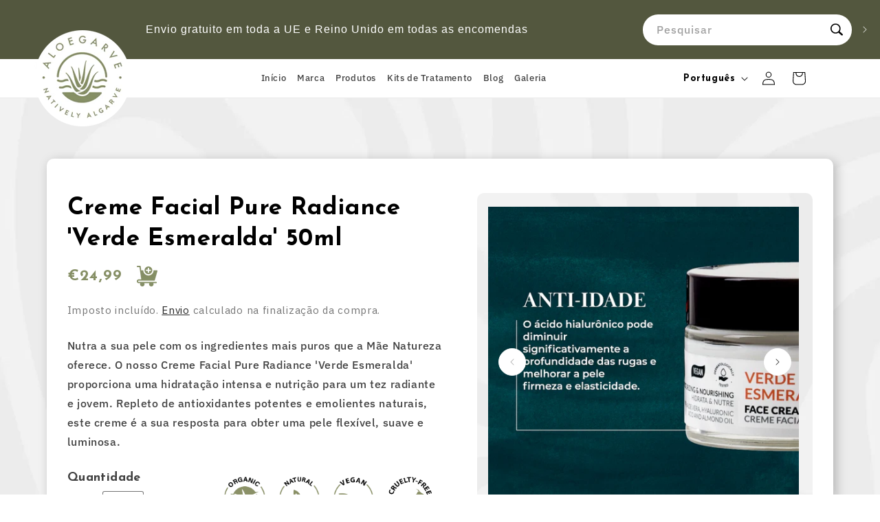

--- FILE ---
content_type: text/html; charset=utf-8
request_url: https://aloegarve.com/pt/products/anti-aging-face-cream-50ml
body_size: 46839
content:
<!doctype html>
<html class="no-js" lang="pt-PT">
  <head>
    <!-- Google Tag Manager -->
    <script>
      (function(w,d,s,l,i){w[l]=w[l]||[];w[l].push({'gtm.start':
      new Date().getTime(),event:'gtm.js'});var f=d.getElementsByTagName(s)[0],
      j=d.createElement(s),dl=l!='dataLayer'?'&l='+l:'';j.async=true;j.src=
      'https://www.googletagmanager.com/gtm.js?id='+i+dl;f.parentNode.insertBefore(j,f);
      })(window,document,'script','dataLayer','GTM-MM5T368S');
    </script>
    <!-- End Google Tag Manager -->

    <!-- Google tag (gtag.js) -->
    <script async src="https://www.googletagmanager.com/gtag/js?id=AW-1068187757"></script>
    <script>
      window.dataLayer = window.dataLayer || [];
      function gtag(){dataLayer.push(arguments);}
      gtag('js', new Date());

      gtag('config', 'AW-1068187757');
    </script>
    


    <meta charset="utf-8">
    <meta http-equiv="X-UA-Compatible" content="IE=edge">
    <meta name="viewport" content="width=device-width,initial-scale=1">
    <meta name="theme-color" content="">
    <link rel="canonical" href="https://aloegarve.com/pt/products/anti-aging-face-cream-50ml"><link rel="icon" type="image/png" href="//aloegarve.com/cdn/shop/files/favicon.png?crop=center&height=32&v=1699591914&width=32"><link rel="preconnect" href="https://fonts.shopifycdn.com" crossorigin><title>
      Creme Facial Pure Radiance &#39;Verde Esmeralda&#39; 50ml
 &ndash; Aloegarve Lda</title>

    
      <meta name="description" content="Nutra a sua pele com os ingredientes mais puros que a Mãe Natureza oferece. O nosso Creme Facial Pure Radiance &#39;Verde Esmeralda&#39; proporciona uma hidratação intensa e nutrição para um tez radiante e jovem. Repleto de antioxidantes potentes e emolientes naturais, este creme é a sua resposta para obter uma pele flexível, ">
    

    

<meta property="og:site_name" content="Aloegarve Lda">
<meta property="og:url" content="https://aloegarve.com/pt/products/anti-aging-face-cream-50ml">
<meta property="og:title" content="Creme Facial Pure Radiance &#39;Verde Esmeralda&#39; 50ml">
<meta property="og:type" content="product">
<meta property="og:description" content="Nutra a sua pele com os ingredientes mais puros que a Mãe Natureza oferece. O nosso Creme Facial Pure Radiance &#39;Verde Esmeralda&#39; proporciona uma hidratação intensa e nutrição para um tez radiante e jovem. Repleto de antioxidantes potentes e emolientes naturais, este creme é a sua resposta para obter uma pele flexível, "><meta property="og:image" content="http://aloegarve.com/cdn/shop/files/IMG-1_91213040-9b85-4a5b-8dba-522f5d1457bf.png?v=1713975401">
  <meta property="og:image:secure_url" content="https://aloegarve.com/cdn/shop/files/IMG-1_91213040-9b85-4a5b-8dba-522f5d1457bf.png?v=1713975401">
  <meta property="og:image:width" content="2080">
  <meta property="og:image:height" content="2080"><meta property="og:price:amount" content="24,99">
  <meta property="og:price:currency" content="EUR"><meta name="twitter:card" content="summary_large_image">
<meta name="twitter:title" content="Creme Facial Pure Radiance &#39;Verde Esmeralda&#39; 50ml">
<meta name="twitter:description" content="Nutra a sua pele com os ingredientes mais puros que a Mãe Natureza oferece. O nosso Creme Facial Pure Radiance &#39;Verde Esmeralda&#39; proporciona uma hidratação intensa e nutrição para um tez radiante e jovem. Repleto de antioxidantes potentes e emolientes naturais, este creme é a sua resposta para obter uma pele flexível, ">


    <script src="https://cdnjs.cloudflare.com/ajax/libs/jquery/3.7.0/jquery.min.js"></script>
    <script src="https://cdnjs.cloudflare.com/ajax/libs/slick-carousel/1.8.1/slick.min.js"></script>
    <script src="https://code.jquery.com/jquery-3.7.1.js"></script>
    <script src="//aloegarve.com/cdn/shop/t/24/assets/constants.min.js?v=166496526592656215881737625324" defer="defer"></script>
    <script src="//aloegarve.com/cdn/shop/t/24/assets/pubsub.min.js?v=178039640156621776291737625324" defer="defer"></script>
    <script src="//aloegarve.com/cdn/shop/t/24/assets/global.min.js?v=86735571469820956461739258548" defer="defer"></script><script src="//aloegarve.com/cdn/shop/t/24/assets/animations.min.js?v=102391248793525223361737625324" defer="defer"></script>
    
    
    
      
      
      <link rel="alternate" hreflang="en" href="https://aloegarve.com" />
    
      
      
      <link rel="alternate" hreflang="de" href="https://aloegarve.com/de" />
    
      
      
      <link rel="alternate" hreflang="es" href="https://aloegarve.com/es" />
    
      
      
      <link rel="alternate" hreflang="fr" href="https://aloegarve.com/fr" />
    
      
      
      <link rel="alternate" hreflang="nl" href="https://aloegarve.com/nl" />
    
      
      
      <link rel="alternate" hreflang="pt" href="https://aloegarve.com/pt" />
    
    <link rel="alternate" hreflang="x-default" href="https://aloegarve.com" />

    
    
    <link rel="canonical" href="https://aloegarve.com/pt" />
    <script>window.performance && window.performance.mark && window.performance.mark('shopify.content_for_header.start');</script><meta name="google-site-verification" content="2FDdPHGE0QUIt9kHb0hqiKHPcCmPbg0Fun7dN4lsagQ">
<meta id="shopify-digital-wallet" name="shopify-digital-wallet" content="/75646959944/digital_wallets/dialog">
<meta name="shopify-checkout-api-token" content="a2fe8c3ff7bed844aeb34208b7907cc2">
<meta id="in-context-paypal-metadata" data-shop-id="75646959944" data-venmo-supported="false" data-environment="production" data-locale="en_US" data-paypal-v4="true" data-currency="EUR">
<link rel="alternate" type="application/json+oembed" href="https://aloegarve.com/pt/products/anti-aging-face-cream-50ml.oembed">
<script async="async" src="/checkouts/internal/preloads.js?locale=pt-PT"></script>
<script id="shopify-features" type="application/json">{"accessToken":"a2fe8c3ff7bed844aeb34208b7907cc2","betas":["rich-media-storefront-analytics"],"domain":"aloegarve.com","predictiveSearch":true,"shopId":75646959944,"locale":"pt-pt"}</script>
<script>var Shopify = Shopify || {};
Shopify.shop = "efeb88.myshopify.com";
Shopify.locale = "pt-PT";
Shopify.currency = {"active":"EUR","rate":"1.0"};
Shopify.country = "PT";
Shopify.theme = {"name":"Copy of Copy of Copy of Copy of BKP 18\/08\/2023 ...","id":169943630152,"schema_name":"Dawn","schema_version":"11.0.0","theme_store_id":887,"role":"main"};
Shopify.theme.handle = "null";
Shopify.theme.style = {"id":null,"handle":null};
Shopify.cdnHost = "aloegarve.com/cdn";
Shopify.routes = Shopify.routes || {};
Shopify.routes.root = "/pt/";</script>
<script type="module">!function(o){(o.Shopify=o.Shopify||{}).modules=!0}(window);</script>
<script>!function(o){function n(){var o=[];function n(){o.push(Array.prototype.slice.apply(arguments))}return n.q=o,n}var t=o.Shopify=o.Shopify||{};t.loadFeatures=n(),t.autoloadFeatures=n()}(window);</script>
<script id="shop-js-analytics" type="application/json">{"pageType":"product"}</script>
<script defer="defer" async type="module" src="//aloegarve.com/cdn/shopifycloud/shop-js/modules/v2/client.init-shop-cart-sync_CFX4w5t0.pt-PT.esm.js"></script>
<script defer="defer" async type="module" src="//aloegarve.com/cdn/shopifycloud/shop-js/modules/v2/chunk.common_BhkIepHa.esm.js"></script>
<script defer="defer" async type="module" src="//aloegarve.com/cdn/shopifycloud/shop-js/modules/v2/chunk.modal_BqkWJ4Eh.esm.js"></script>
<script type="module">
  await import("//aloegarve.com/cdn/shopifycloud/shop-js/modules/v2/client.init-shop-cart-sync_CFX4w5t0.pt-PT.esm.js");
await import("//aloegarve.com/cdn/shopifycloud/shop-js/modules/v2/chunk.common_BhkIepHa.esm.js");
await import("//aloegarve.com/cdn/shopifycloud/shop-js/modules/v2/chunk.modal_BqkWJ4Eh.esm.js");

  window.Shopify.SignInWithShop?.initShopCartSync?.({"fedCMEnabled":true,"windoidEnabled":true});

</script>
<script>(function() {
  var isLoaded = false;
  function asyncLoad() {
    if (isLoaded) return;
    isLoaded = true;
    var urls = ["https:\/\/shy.elfsight.com\/p\/platform.js?shop=efeb88.myshopify.com","https:\/\/cdn.nfcube.com\/instafeed-da4a479cef82dff662fc0332db6a3ddc.js?shop=efeb88.myshopify.com","https:\/\/cdn.sender.net\/accounts_resources\/universal.js?resource_key=0d4a5d69db4170\u0026shop=efeb88.myshopify.com"];
    for (var i = 0; i < urls.length; i++) {
      var s = document.createElement('script');
      s.type = 'text/javascript';
      s.async = true;
      s.src = urls[i];
      var x = document.getElementsByTagName('script')[0];
      x.parentNode.insertBefore(s, x);
    }
  };
  if(window.attachEvent) {
    window.attachEvent('onload', asyncLoad);
  } else {
    window.addEventListener('load', asyncLoad, false);
  }
})();</script>
<script id="__st">var __st={"a":75646959944,"offset":0,"reqid":"90a6802e-a9d2-4c59-a7d4-73e1049fd78c-1769402779","pageurl":"aloegarve.com\/pt\/products\/anti-aging-face-cream-50ml","u":"8bc390868da9","p":"product","rtyp":"product","rid":8436430471496};</script>
<script>window.ShopifyPaypalV4VisibilityTracking = true;</script>
<script id="captcha-bootstrap">!function(){'use strict';const t='contact',e='account',n='new_comment',o=[[t,t],['blogs',n],['comments',n],[t,'customer']],c=[[e,'customer_login'],[e,'guest_login'],[e,'recover_customer_password'],[e,'create_customer']],r=t=>t.map((([t,e])=>`form[action*='/${t}']:not([data-nocaptcha='true']) input[name='form_type'][value='${e}']`)).join(','),a=t=>()=>t?[...document.querySelectorAll(t)].map((t=>t.form)):[];function s(){const t=[...o],e=r(t);return a(e)}const i='password',u='form_key',d=['recaptcha-v3-token','g-recaptcha-response','h-captcha-response',i],f=()=>{try{return window.sessionStorage}catch{return}},m='__shopify_v',_=t=>t.elements[u];function p(t,e,n=!1){try{const o=window.sessionStorage,c=JSON.parse(o.getItem(e)),{data:r}=function(t){const{data:e,action:n}=t;return t[m]||n?{data:e,action:n}:{data:t,action:n}}(c);for(const[e,n]of Object.entries(r))t.elements[e]&&(t.elements[e].value=n);n&&o.removeItem(e)}catch(o){console.error('form repopulation failed',{error:o})}}const l='form_type',E='cptcha';function T(t){t.dataset[E]=!0}const w=window,h=w.document,L='Shopify',v='ce_forms',y='captcha';let A=!1;((t,e)=>{const n=(g='f06e6c50-85a8-45c8-87d0-21a2b65856fe',I='https://cdn.shopify.com/shopifycloud/storefront-forms-hcaptcha/ce_storefront_forms_captcha_hcaptcha.v1.5.2.iife.js',D={infoText:'Protegido por hCaptcha',privacyText:'Privacidade',termsText:'Termos'},(t,e,n)=>{const o=w[L][v],c=o.bindForm;if(c)return c(t,g,e,D).then(n);var r;o.q.push([[t,g,e,D],n]),r=I,A||(h.body.append(Object.assign(h.createElement('script'),{id:'captcha-provider',async:!0,src:r})),A=!0)});var g,I,D;w[L]=w[L]||{},w[L][v]=w[L][v]||{},w[L][v].q=[],w[L][y]=w[L][y]||{},w[L][y].protect=function(t,e){n(t,void 0,e),T(t)},Object.freeze(w[L][y]),function(t,e,n,w,h,L){const[v,y,A,g]=function(t,e,n){const i=e?o:[],u=t?c:[],d=[...i,...u],f=r(d),m=r(i),_=r(d.filter((([t,e])=>n.includes(e))));return[a(f),a(m),a(_),s()]}(w,h,L),I=t=>{const e=t.target;return e instanceof HTMLFormElement?e:e&&e.form},D=t=>v().includes(t);t.addEventListener('submit',(t=>{const e=I(t);if(!e)return;const n=D(e)&&!e.dataset.hcaptchaBound&&!e.dataset.recaptchaBound,o=_(e),c=g().includes(e)&&(!o||!o.value);(n||c)&&t.preventDefault(),c&&!n&&(function(t){try{if(!f())return;!function(t){const e=f();if(!e)return;const n=_(t);if(!n)return;const o=n.value;o&&e.removeItem(o)}(t);const e=Array.from(Array(32),(()=>Math.random().toString(36)[2])).join('');!function(t,e){_(t)||t.append(Object.assign(document.createElement('input'),{type:'hidden',name:u})),t.elements[u].value=e}(t,e),function(t,e){const n=f();if(!n)return;const o=[...t.querySelectorAll(`input[type='${i}']`)].map((({name:t})=>t)),c=[...d,...o],r={};for(const[a,s]of new FormData(t).entries())c.includes(a)||(r[a]=s);n.setItem(e,JSON.stringify({[m]:1,action:t.action,data:r}))}(t,e)}catch(e){console.error('failed to persist form',e)}}(e),e.submit())}));const S=(t,e)=>{t&&!t.dataset[E]&&(n(t,e.some((e=>e===t))),T(t))};for(const o of['focusin','change'])t.addEventListener(o,(t=>{const e=I(t);D(e)&&S(e,y())}));const B=e.get('form_key'),M=e.get(l),P=B&&M;t.addEventListener('DOMContentLoaded',(()=>{const t=y();if(P)for(const e of t)e.elements[l].value===M&&p(e,B);[...new Set([...A(),...v().filter((t=>'true'===t.dataset.shopifyCaptcha))])].forEach((e=>S(e,t)))}))}(h,new URLSearchParams(w.location.search),n,t,e,['guest_login'])})(!0,!0)}();</script>
<script integrity="sha256-4kQ18oKyAcykRKYeNunJcIwy7WH5gtpwJnB7kiuLZ1E=" data-source-attribution="shopify.loadfeatures" defer="defer" src="//aloegarve.com/cdn/shopifycloud/storefront/assets/storefront/load_feature-a0a9edcb.js" crossorigin="anonymous"></script>
<script data-source-attribution="shopify.dynamic_checkout.dynamic.init">var Shopify=Shopify||{};Shopify.PaymentButton=Shopify.PaymentButton||{isStorefrontPortableWallets:!0,init:function(){window.Shopify.PaymentButton.init=function(){};var t=document.createElement("script");t.src="https://aloegarve.com/cdn/shopifycloud/portable-wallets/latest/portable-wallets.pt-pt.js",t.type="module",document.head.appendChild(t)}};
</script>
<script data-source-attribution="shopify.dynamic_checkout.buyer_consent">
  function portableWalletsHideBuyerConsent(e){var t=document.getElementById("shopify-buyer-consent"),n=document.getElementById("shopify-subscription-policy-button");t&&n&&(t.classList.add("hidden"),t.setAttribute("aria-hidden","true"),n.removeEventListener("click",e))}function portableWalletsShowBuyerConsent(e){var t=document.getElementById("shopify-buyer-consent"),n=document.getElementById("shopify-subscription-policy-button");t&&n&&(t.classList.remove("hidden"),t.removeAttribute("aria-hidden"),n.addEventListener("click",e))}window.Shopify?.PaymentButton&&(window.Shopify.PaymentButton.hideBuyerConsent=portableWalletsHideBuyerConsent,window.Shopify.PaymentButton.showBuyerConsent=portableWalletsShowBuyerConsent);
</script>
<script data-source-attribution="shopify.dynamic_checkout.cart.bootstrap">document.addEventListener("DOMContentLoaded",(function(){function t(){return document.querySelector("shopify-accelerated-checkout-cart, shopify-accelerated-checkout")}if(t())Shopify.PaymentButton.init();else{new MutationObserver((function(e,n){t()&&(Shopify.PaymentButton.init(),n.disconnect())})).observe(document.body,{childList:!0,subtree:!0})}}));
</script>
<script id='scb4127' type='text/javascript' async='' src='https://aloegarve.com/cdn/shopifycloud/privacy-banner/storefront-banner.js'></script><link id="shopify-accelerated-checkout-styles" rel="stylesheet" media="screen" href="https://aloegarve.com/cdn/shopifycloud/portable-wallets/latest/accelerated-checkout-backwards-compat.css" crossorigin="anonymous">
<style id="shopify-accelerated-checkout-cart">
        #shopify-buyer-consent {
  margin-top: 1em;
  display: inline-block;
  width: 100%;
}

#shopify-buyer-consent.hidden {
  display: none;
}

#shopify-subscription-policy-button {
  background: none;
  border: none;
  padding: 0;
  text-decoration: underline;
  font-size: inherit;
  cursor: pointer;
}

#shopify-subscription-policy-button::before {
  box-shadow: none;
}

      </style>
<link rel="stylesheet" media="screen" href="//aloegarve.com/cdn/shop/t/24/compiled_assets/styles.css?v=10972">
<script id="sections-script" data-sections="product-kit,header" defer="defer" src="//aloegarve.com/cdn/shop/t/24/compiled_assets/scripts.js?v=10972"></script>
<script>window.performance && window.performance.mark && window.performance.mark('shopify.content_for_header.end');</script>


    
    <link rel="preconnect" href="https://fonts.googleapis.com">
    <link rel="preconnect" href="https://fonts.gstatic.com" crossorigin>
    <link
      href="https://fonts.googleapis.com/css2?family=Assistant:wght@200;300;400;500;600;700;800&family=IBM+Plex+Sans:ital,wght@0,100;0,200;0,300;0,400;0,500;0,600;0,700;1,200;1,300&family=Josefin+Sans:ital,wght@0,100;0,200;0,300;0,400;0,500;0,600;0,700;1,100;1,200;1,300&display=swap"
      rel="stylesheet"
    >

    <style data-shopify>
      #insta-feed .instafeed-overlay::after, .instafeed-shopify .instafeed-overlay::after {
        border-radius: 15px;
      }
      #insta-feed img, .instafeed-shopify img {
        border-radius: 15px !important;
      }
      #insta-feed .slide-page:nth-child(even) img {
        max-width: 55%;
        max-height: 65%;
        top: 12%;
        bottom: 12%;
      }
      #insta-feed .slide-page:nth-child(even) .instafeed-overlay::after {
        max-width: 61%;
        max-height: 72%;
        top: 50%;
        left: 50%;
        transform: translate(-50%, -50%);
      }
      #insta-feed .slider-arrow, .instafeed-shopify .slider-arrow {
        background-color: #868f65 !important;
        color: #fff !important;
        width: 35px !important;
        height: 35px !important;
        line-height: 35px !important;
      }
      #insta-feed .slider-arrow:hover, .instafeed-lightbox .lightbox-instagram .arrows a:hover, .instafeed-shopify .slider-arrow:hover {
        background: #000 !important;
        color: #fff !important;
      }

      @font-face {
  font-family: "IBM Plex Sans";
  font-weight: 500;
  font-style: normal;
  font-display: swap;
  src: url("//aloegarve.com/cdn/fonts/ibm_plex_sans/ibmplexsans_n5.6497f269fa9f40d64eb5c477de16730202ec9095.woff2") format("woff2"),
       url("//aloegarve.com/cdn/fonts/ibm_plex_sans/ibmplexsans_n5.8b52b8ee6c3aeb856b77a4e7ea96e43c3953f23e.woff") format("woff");
}

      @font-face {
  font-family: "IBM Plex Sans";
  font-weight: 700;
  font-style: normal;
  font-display: swap;
  src: url("//aloegarve.com/cdn/fonts/ibm_plex_sans/ibmplexsans_n7.a8d2465074d254d8c167d5599b02fc2f97912fc9.woff2") format("woff2"),
       url("//aloegarve.com/cdn/fonts/ibm_plex_sans/ibmplexsans_n7.75e7a78a86c7afd1eb5becd99b7802136f0ed528.woff") format("woff");
}

      @font-face {
  font-family: "IBM Plex Sans";
  font-weight: 500;
  font-style: italic;
  font-display: swap;
  src: url("//aloegarve.com/cdn/fonts/ibm_plex_sans/ibmplexsans_i5.73e577e3a7dec5a36d3fdab66fa84919a835c4ce.woff2") format("woff2"),
       url("//aloegarve.com/cdn/fonts/ibm_plex_sans/ibmplexsans_i5.7b848677c09eb2325db2a664badf081c861e4128.woff") format("woff");
}

      @font-face {
  font-family: "IBM Plex Sans";
  font-weight: 700;
  font-style: italic;
  font-display: swap;
  src: url("//aloegarve.com/cdn/fonts/ibm_plex_sans/ibmplexsans_i7.25100a51254494cece6de9741984bfb7fb22bafb.woff2") format("woff2"),
       url("//aloegarve.com/cdn/fonts/ibm_plex_sans/ibmplexsans_i7.7da61352825d18bb0287d7bc79067d47efc4fdda.woff") format("woff");
}

      @font-face {
  font-family: "Josefin Sans";
  font-weight: 600;
  font-style: normal;
  font-display: swap;
  src: url("//aloegarve.com/cdn/fonts/josefin_sans/josefinsans_n6.afe095792949c54ae236c64ec95a9caea4be35d6.woff2") format("woff2"),
       url("//aloegarve.com/cdn/fonts/josefin_sans/josefinsans_n6.0ea222c12f299e43fa61b9245ec23b623ebeb1e9.woff") format("woff");
}


      
        :root,
        .color-background-1 {
          --color-background: 255,255,255;
        
          --gradient-background: #ffffff;
        
        --color-comman : #868f65;
        --color-foreground: 0,0,0;
        --color-shadow: 134,143,101;
        --color-button: 134,143,101;
        --color-button-text: 255,255,255;
        --color-secondary-button: 255,255,255;
        --color-secondary-button-text: 0,0,0;
        --color-link: 0,0,0;
        --color-badge-foreground: 0,0,0;
        --color-badge-background: 255,255,255;
        --color-badge-border: 0,0,0;
        --payment-terms-background-color: rgb(255 255 255);
      }
      
        
        .color-background-2 {
          --color-background: 243,243,243;
        
          --gradient-background: #f3f3f3;
        
        --color-comman : #868f65;
        --color-foreground: 18,18,18;
        --color-shadow: 18,18,18;
        --color-button: 18,18,18;
        --color-button-text: 243,243,243;
        --color-secondary-button: 243,243,243;
        --color-secondary-button-text: 18,18,18;
        --color-link: 18,18,18;
        --color-badge-foreground: 18,18,18;
        --color-badge-background: 243,243,243;
        --color-badge-border: 18,18,18;
        --payment-terms-background-color: rgb(243 243 243);
      }
      
        
        .color-inverse {
          --color-background: 134,143,101;
        
          --gradient-background: #868f65;
        
        --color-comman : #868f65;
        --color-foreground: 255,255,255;
        --color-shadow: 18,18,18;
        --color-button: 255,255,255;
        --color-button-text: 0,0,0;
        --color-secondary-button: 134,143,101;
        --color-secondary-button-text: 255,255,255;
        --color-link: 255,255,255;
        --color-badge-foreground: 255,255,255;
        --color-badge-background: 134,143,101;
        --color-badge-border: 255,255,255;
        --payment-terms-background-color: rgb(134 143 101);
      }
      
        
        .color-accent-1 {
          --color-background: 18,18,18;
        
          --gradient-background: #121212;
        
        --color-comman : #868f65;
        --color-foreground: 255,255,255;
        --color-shadow: 18,18,18;
        --color-button: 255,255,255;
        --color-button-text: 18,18,18;
        --color-secondary-button: 18,18,18;
        --color-secondary-button-text: 255,255,255;
        --color-link: 255,255,255;
        --color-badge-foreground: 255,255,255;
        --color-badge-background: 18,18,18;
        --color-badge-border: 255,255,255;
        --payment-terms-background-color: rgb(18 18 18);
      }
      
        
        .color-accent-2 {
          --color-background: 51,79,180;
        
          --gradient-background: #334fb4;
        
        --color-comman : #868f65;
        --color-foreground: 255,255,255;
        --color-shadow: 18,18,18;
        --color-button: 255,255,255;
        --color-button-text: 51,79,180;
        --color-secondary-button: 51,79,180;
        --color-secondary-button-text: 255,255,255;
        --color-link: 255,255,255;
        --color-badge-foreground: 255,255,255;
        --color-badge-background: 51,79,180;
        --color-badge-border: 255,255,255;
        --payment-terms-background-color: rgb(51 79 180);
      }
      
        
        .color-scheme-1f1cac26-406a-4a2c-8c76-253c7c44806a {
          --color-background: 83,87,62;
        
          --gradient-background: #53573e;
        
        --color-comman : #868f65;
        --color-foreground: 255,255,255;
        --color-shadow: 134,143,101;
        --color-button: 134,143,101;
        --color-button-text: 255,255,255;
        --color-secondary-button: 83,87,62;
        --color-secondary-button-text: 0,0,0;
        --color-link: 0,0,0;
        --color-badge-foreground: 255,255,255;
        --color-badge-background: 83,87,62;
        --color-badge-border: 255,255,255;
        --payment-terms-background-color: rgb(83 87 62);
      }
      

      body, .color-background-1, .color-background-2, .color-inverse, .color-accent-1, .color-accent-2, .color-scheme-1f1cac26-406a-4a2c-8c76-253c7c44806a {
        color: rgba(var(--color-foreground), 0.75);
        background-color: rgb(var(--color-background));
      }

      :root {
        --font-apple : -apple-system, BlinkMacSystemFont, Segoe UI, Roboto, Ubuntu, Helvetica Neue, sans-serif, Apple Color Emoji, Segoe UI Emoji, Segoe UI Symbol;

        --font-IBM : 'IBM Plex Sans', sans-serif;
        --font-Josefin : 'Josefin Sans', sans-serif;

        --font-w-700 : 700;
        --font-w-600 : 600;
        --font-w-500 : 500;
        --font-w-400 : 400;

        --font-body-family: "IBM Plex Sans", sans-serif;
        --font-body-style: normal;
        --font-body-weight: 500;
        --font-body-weight-bold: 800;

        --font-heading-family: "Josefin Sans", sans-serif;
        --font-heading-style: normal;
        --font-heading-weight: 600;

        --font-body-scale: 1.0;
        --font-heading-scale: 1.0;

        --media-padding: px;
        --media-border-opacity: 0.05;
        --media-border-width: 1px;
        --media-radius: 0px;
        --media-shadow-opacity: 0.0;
        --media-shadow-horizontal-offset: 0px;
        --media-shadow-vertical-offset: 4px;
        --media-shadow-blur-radius: 5px;
        --media-shadow-visible: 0;

        --page-width: 130rem;
        --page-width-margin: 0rem;

        --product-card-image-padding: 0.0rem;
        --product-card-corner-radius: 0.0rem;
        --product-card-text-alignment: center;
        --product-card-border-width: 0.0rem;
        --product-card-border-opacity: 0.1;
        --product-card-shadow-opacity: 0.0;
        --product-card-shadow-visible: 0;
        --product-card-shadow-horizontal-offset: 0.0rem;
        --product-card-shadow-vertical-offset: 0.4rem;
        --product-card-shadow-blur-radius: 0.5rem;

        --collection-card-image-padding: 0.0rem;
        --collection-card-corner-radius: 0.0rem;
        --collection-card-text-alignment: left;
        --collection-card-border-width: 0.0rem;
        --collection-card-border-opacity: 0.1;
        --collection-card-shadow-opacity: 0.0;
        --collection-card-shadow-visible: 0;
        --collection-card-shadow-horizontal-offset: 0.0rem;
        --collection-card-shadow-vertical-offset: 0.4rem;
        --collection-card-shadow-blur-radius: 0.5rem;

        --blog-card-image-padding: 0.0rem;
        --blog-card-corner-radius: 0.0rem;
        --blog-card-text-alignment: left;
        --blog-card-border-width: 0.0rem;
        --blog-card-border-opacity: 0.1;
        --blog-card-shadow-opacity: 0.0;
        --blog-card-shadow-visible: 0;
        --blog-card-shadow-horizontal-offset: 0.0rem;
        --blog-card-shadow-vertical-offset: 0.4rem;
        --blog-card-shadow-blur-radius: 0.5rem;

        --badge-corner-radius: 4.0rem;

        --popup-border-width: 1px;
        --popup-border-opacity: 0.1;
        --popup-corner-radius: 0px;
        --popup-shadow-opacity: 0.05;
        --popup-shadow-horizontal-offset: 0px;
        --popup-shadow-vertical-offset: 4px;
        --popup-shadow-blur-radius: 5px;

        --drawer-border-width: 1px;
        --drawer-border-opacity: 0.1;
        --drawer-shadow-opacity: 0.0;
        --drawer-shadow-horizontal-offset: 0px;
        --drawer-shadow-vertical-offset: 4px;
        --drawer-shadow-blur-radius: 5px;

        --spacing-sections-desktop: 0px;
        --spacing-sections-mobile: 0px;

        --grid-desktop-vertical-spacing: 8px;
        --grid-desktop-horizontal-spacing: 8px;
        --grid-mobile-vertical-spacing: 4px;
        --grid-mobile-horizontal-spacing: 4px;

        --text-boxes-border-opacity: 0.1;
        --text-boxes-border-width: 0px;
        --text-boxes-radius: 0px;
        --text-boxes-shadow-opacity: 0.0;
        --text-boxes-shadow-visible: 0;
        --text-boxes-shadow-horizontal-offset: 0px;
        --text-boxes-shadow-vertical-offset: 4px;
        --text-boxes-shadow-blur-radius: 5px;

        --buttons-radius: 40px;
        --buttons-radius-outset: 41px;
        --buttons-border-width: 1px;
        --buttons-border-opacity: 1.0;
        --buttons-shadow-opacity: 0.0;
        --buttons-shadow-visible: 0;
        --buttons-shadow-horizontal-offset: 0px;
        --buttons-shadow-vertical-offset: 4px;
        --buttons-shadow-blur-radius: 5px;
        --buttons-border-offset: 0.3px;

        --inputs-radius: 0px;
        --inputs-border-width: 1px;
        --inputs-border-opacity: 0.55;
        --inputs-shadow-opacity: 0.0;
        --inputs-shadow-horizontal-offset: 0px;
        --inputs-margin-offset: 0px;
        --inputs-shadow-vertical-offset: 4px;
        --inputs-shadow-blur-radius: 5px;
        --inputs-radius-outset: 0px;

        --variant-pills-radius: 40px;
        --variant-pills-border-width: 1px;
        --variant-pills-border-opacity: 0.55;
        --variant-pills-shadow-opacity: 0.0;
        --variant-pills-shadow-horizontal-offset: 0px;
        --variant-pills-shadow-vertical-offset: 4px;
        --variant-pills-shadow-blur-radius: 5px;
      }

      *,
      *::before,
      *::after {
        box-sizing: inherit;
      }

      html {
        box-sizing: border-box;
        font-size: calc(var(--font-body-scale) * 62.5%);
        height: 100%;
      }

      body {
        display: grid;
        grid-template-rows: auto auto 1fr auto;
        grid-template-columns: 100%;
        min-height: 100%;
        margin: 0;
        font-size: 1.5rem;
        letter-spacing: 0.06rem;
        line-height: calc(1 + 0.8 / var(--font-body-scale));
        font-family: var(--font-body-family);
        font-style: var(--font-body-style);
        font-weight: var(--font-body-weight);
      }

      @media screen and (min-width: 750px) {
        body {
          font-size: 1.6rem;
        }
      }
    </style>

    <link href="//aloegarve.com/cdn/shop/t/24/assets/base.min.css?v=153823995081853884211738221920" rel="stylesheet" type="text/css" media="all" />
    <link rel="stylesheet" href="https://cdnjs.cloudflare.com/ajax/libs/slick-carousel/1.8.1/slick.min.css">
    <link
      rel="stylesheet"
      href="https://cdnjs.cloudflare.com/ajax/libs/slick-carousel/1.8.1/slick-theme.min.css"
      integrity="sha512-17EgCFERpgZKcm0j0fEq1YCJuyAWdz9KUtv1EjVuaOz8pDnh/0nZxmU6BBXwaaxqoi9PQXnRWqlcDB027hgv9A=="
      crossorigin="anonymous"
      referrerpolicy="no-referrer"
    ><link rel="preload" as="font" href="//aloegarve.com/cdn/fonts/ibm_plex_sans/ibmplexsans_n5.6497f269fa9f40d64eb5c477de16730202ec9095.woff2" type="font/woff2" crossorigin><link rel="preload" as="font" href="//aloegarve.com/cdn/fonts/josefin_sans/josefinsans_n6.afe095792949c54ae236c64ec95a9caea4be35d6.woff2" type="font/woff2" crossorigin><link href="//aloegarve.com/cdn/shop/t/24/assets/component-localization-form.min.css?v=77000961878097229221737625324" rel="stylesheet" type="text/css" media="all" />
      <script src="//aloegarve.com/cdn/shop/t/24/assets/localization-form.min.js?v=133307449132496262161737625324" defer="defer"></script><link
        rel="stylesheet"
        href="//aloegarve.com/cdn/shop/t/24/assets/component-predictive-search.min.css?v=102737223939679725261737625324"
        media="print"
        onload="this.media='all'"
      ><script>
      document.documentElement.className = document.documentElement.className.replace('no-js', 'js');
      if (Shopify.designMode) {
        document.documentElement.classList.add('shopify-design-mode');
      }
    </script>
    <link rel="stylesheet" type="text/css" href="//cdn.jsdelivr.net/npm/slick-carousel@1.8.1/slick/slick.css">
    <script type="text/javascript" src="//cdn.jsdelivr.net/npm/slick-carousel@1.8.1/slick/slick.min.js"></script>

    
  <!-- BEGIN app block: shopify://apps/geo-pro-geolocation/blocks/geopro/16fc5313-7aee-4e90-ac95-f50fc7c8b657 --><!-- This snippet is used to load Geo:Pro data on the storefront -->
<meta class='geo-ip' content='[base64]/[base64]'>
<!-- This snippet initializes the plugin -->
<script async>
  try {
    const loadGeoPro=()=>{let e=e=>{if(!e||e.isCrawler||"success"!==e.message){window.geopro_cancel="1";return}let o=e.isAdmin?"el-geoip-location-admin":"el-geoip-location",s=Date.now()+864e5;localStorage.setItem(o,JSON.stringify({value:e.data,expires:s})),e.isAdmin&&localStorage.setItem("el-geoip-admin",JSON.stringify({value:"1",expires:s}))},o=new XMLHttpRequest;o.open("GET","https://geo.geoproapp.com?x-api-key=91e359ab7-2b63-539e-1de2-c4bf731367a7",!0),o.responseType="json",o.onload=()=>e(200===o.status?o.response:null),o.send()},load=!["el-geoip-location-admin","el-geoip-location"].some(e=>{try{let o=JSON.parse(localStorage.getItem(e));return o&&o.expires>Date.now()}catch(s){return!1}});load&&loadGeoPro();
  } catch(e) {
    console.warn('Geo:Pro error', e);
    window.geopro_cancel = '1';
  }
</script>
<script src="https://cdn.shopify.com/extensions/019b746b-26da-7a64-a671-397924f34f11/easylocation-195/assets/easylocation-storefront.min.js" type="text/javascript" async></script>


<!-- END app block --><!-- BEGIN app block: shopify://apps/yotpo-product-reviews/blocks/settings/eb7dfd7d-db44-4334-bc49-c893b51b36cf -->


  <script type="text/javascript" src="https://cdn-widgetsrepository.yotpo.com/v1/loader/k7VUfV9yxn144SSKBCwN7GrhGw80vBs1kUdMTQ3l?languageCode=pt-PT" async></script>



  
<!-- END app block --><!-- BEGIN app block: shopify://apps/klaviyo-email-marketing-sms/blocks/klaviyo-onsite-embed/2632fe16-c075-4321-a88b-50b567f42507 -->












  <script async src="https://static.klaviyo.com/onsite/js/USbZ9f/klaviyo.js?company_id=USbZ9f"></script>
  <script>!function(){if(!window.klaviyo){window._klOnsite=window._klOnsite||[];try{window.klaviyo=new Proxy({},{get:function(n,i){return"push"===i?function(){var n;(n=window._klOnsite).push.apply(n,arguments)}:function(){for(var n=arguments.length,o=new Array(n),w=0;w<n;w++)o[w]=arguments[w];var t="function"==typeof o[o.length-1]?o.pop():void 0,e=new Promise((function(n){window._klOnsite.push([i].concat(o,[function(i){t&&t(i),n(i)}]))}));return e}}})}catch(n){window.klaviyo=window.klaviyo||[],window.klaviyo.push=function(){var n;(n=window._klOnsite).push.apply(n,arguments)}}}}();</script>

  
    <script id="viewed_product">
      if (item == null) {
        var _learnq = _learnq || [];

        var MetafieldReviews = null
        var MetafieldYotpoRating = null
        var MetafieldYotpoCount = null
        var MetafieldLooxRating = null
        var MetafieldLooxCount = null
        var okendoProduct = null
        var okendoProductReviewCount = null
        var okendoProductReviewAverageValue = null
        try {
          // The following fields are used for Customer Hub recently viewed in order to add reviews.
          // This information is not part of __kla_viewed. Instead, it is part of __kla_viewed_reviewed_items
          MetafieldReviews = {"rating":{"scale_min":"1.0","scale_max":"5.0","value":"4.5"},"rating_count":30};
          MetafieldYotpoRating = null
          MetafieldYotpoCount = null
          MetafieldLooxRating = null
          MetafieldLooxCount = null

          okendoProduct = null
          // If the okendo metafield is not legacy, it will error, which then requires the new json formatted data
          if (okendoProduct && 'error' in okendoProduct) {
            okendoProduct = null
          }
          okendoProductReviewCount = okendoProduct ? okendoProduct.reviewCount : null
          okendoProductReviewAverageValue = okendoProduct ? okendoProduct.reviewAverageValue : null
        } catch (error) {
          console.error('Error in Klaviyo onsite reviews tracking:', error);
        }

        var item = {
          Name: "Creme Facial Pure Radiance 'Verde Esmeralda' 50ml",
          ProductID: 8436430471496,
          Categories: ["FOLHA DE ALOE VERA","Loja"],
          ImageURL: "https://aloegarve.com/cdn/shop/files/IMG-1_91213040-9b85-4a5b-8dba-522f5d1457bf_grande.png?v=1713975401",
          URL: "https://aloegarve.com/pt/products/anti-aging-face-cream-50ml",
          Brand: "Aloegarve Lda",
          Price: "€24,99",
          Value: "24,99",
          CompareAtPrice: "€0,00"
        };
        _learnq.push(['track', 'Viewed Product', item]);
        _learnq.push(['trackViewedItem', {
          Title: item.Name,
          ItemId: item.ProductID,
          Categories: item.Categories,
          ImageUrl: item.ImageURL,
          Url: item.URL,
          Metadata: {
            Brand: item.Brand,
            Price: item.Price,
            Value: item.Value,
            CompareAtPrice: item.CompareAtPrice
          },
          metafields:{
            reviews: MetafieldReviews,
            yotpo:{
              rating: MetafieldYotpoRating,
              count: MetafieldYotpoCount,
            },
            loox:{
              rating: MetafieldLooxRating,
              count: MetafieldLooxCount,
            },
            okendo: {
              rating: okendoProductReviewAverageValue,
              count: okendoProductReviewCount,
            }
          }
        }]);
      }
    </script>
  




  <script>
    window.klaviyoReviewsProductDesignMode = false
  </script>







<!-- END app block --><!-- BEGIN app block: shopify://apps/yotpo-product-reviews/blocks/reviews_tab/eb7dfd7d-db44-4334-bc49-c893b51b36cf -->



<!-- END app block --><script src="https://cdn.shopify.com/extensions/019be590-3aa2-7646-bd16-589592aeb334/sticky-add-to-cart-52/assets/gafsticky.js" type="text/javascript" defer="defer"></script>
<link href="https://cdn.shopify.com/extensions/019be590-3aa2-7646-bd16-589592aeb334/sticky-add-to-cart-52/assets/gafsticky.css" rel="stylesheet" type="text/css" media="all">
<script src="https://cdn.shopify.com/extensions/019a2e9b-9454-749a-9179-c76a5c42b3a0/coupon-discount-on-cart-237/assets/voila_new_theme.min.js?v=12.37" type="text/javascript" defer="defer"></script>
<link href="https://cdn.shopify.com/extensions/019a2e9b-9454-749a-9179-c76a5c42b3a0/coupon-discount-on-cart-237/assets/voila_new_theme.min.css?v=17.16" rel="stylesheet" type="text/css" media="all">
<script src="https://cdn.shopify.com/extensions/019b8532-dd9d-7cd8-a62d-910d6a696cec/tictac-14/assets/tictac-front.js" type="text/javascript" defer="defer"></script>
<script src="https://cdn.shopify.com/extensions/019b0ca3-aa13-7aa2-a0b4-6cb667a1f6f7/essential-countdown-timer-55/assets/countdown_timer_essential_apps.min.js" type="text/javascript" defer="defer"></script>
<link href="https://monorail-edge.shopifysvc.com" rel="dns-prefetch">
<script>(function(){if ("sendBeacon" in navigator && "performance" in window) {try {var session_token_from_headers = performance.getEntriesByType('navigation')[0].serverTiming.find(x => x.name == '_s').description;} catch {var session_token_from_headers = undefined;}var session_cookie_matches = document.cookie.match(/_shopify_s=([^;]*)/);var session_token_from_cookie = session_cookie_matches && session_cookie_matches.length === 2 ? session_cookie_matches[1] : "";var session_token = session_token_from_headers || session_token_from_cookie || "";function handle_abandonment_event(e) {var entries = performance.getEntries().filter(function(entry) {return /monorail-edge.shopifysvc.com/.test(entry.name);});if (!window.abandonment_tracked && entries.length === 0) {window.abandonment_tracked = true;var currentMs = Date.now();var navigation_start = performance.timing.navigationStart;var payload = {shop_id: 75646959944,url: window.location.href,navigation_start,duration: currentMs - navigation_start,session_token,page_type: "product"};window.navigator.sendBeacon("https://monorail-edge.shopifysvc.com/v1/produce", JSON.stringify({schema_id: "online_store_buyer_site_abandonment/1.1",payload: payload,metadata: {event_created_at_ms: currentMs,event_sent_at_ms: currentMs}}));}}window.addEventListener('pagehide', handle_abandonment_event);}}());</script>
<script id="web-pixels-manager-setup">(function e(e,d,r,n,o){if(void 0===o&&(o={}),!Boolean(null===(a=null===(i=window.Shopify)||void 0===i?void 0:i.analytics)||void 0===a?void 0:a.replayQueue)){var i,a;window.Shopify=window.Shopify||{};var t=window.Shopify;t.analytics=t.analytics||{};var s=t.analytics;s.replayQueue=[],s.publish=function(e,d,r){return s.replayQueue.push([e,d,r]),!0};try{self.performance.mark("wpm:start")}catch(e){}var l=function(){var e={modern:/Edge?\/(1{2}[4-9]|1[2-9]\d|[2-9]\d{2}|\d{4,})\.\d+(\.\d+|)|Firefox\/(1{2}[4-9]|1[2-9]\d|[2-9]\d{2}|\d{4,})\.\d+(\.\d+|)|Chrom(ium|e)\/(9{2}|\d{3,})\.\d+(\.\d+|)|(Maci|X1{2}).+ Version\/(15\.\d+|(1[6-9]|[2-9]\d|\d{3,})\.\d+)([,.]\d+|)( \(\w+\)|)( Mobile\/\w+|) Safari\/|Chrome.+OPR\/(9{2}|\d{3,})\.\d+\.\d+|(CPU[ +]OS|iPhone[ +]OS|CPU[ +]iPhone|CPU IPhone OS|CPU iPad OS)[ +]+(15[._]\d+|(1[6-9]|[2-9]\d|\d{3,})[._]\d+)([._]\d+|)|Android:?[ /-](13[3-9]|1[4-9]\d|[2-9]\d{2}|\d{4,})(\.\d+|)(\.\d+|)|Android.+Firefox\/(13[5-9]|1[4-9]\d|[2-9]\d{2}|\d{4,})\.\d+(\.\d+|)|Android.+Chrom(ium|e)\/(13[3-9]|1[4-9]\d|[2-9]\d{2}|\d{4,})\.\d+(\.\d+|)|SamsungBrowser\/([2-9]\d|\d{3,})\.\d+/,legacy:/Edge?\/(1[6-9]|[2-9]\d|\d{3,})\.\d+(\.\d+|)|Firefox\/(5[4-9]|[6-9]\d|\d{3,})\.\d+(\.\d+|)|Chrom(ium|e)\/(5[1-9]|[6-9]\d|\d{3,})\.\d+(\.\d+|)([\d.]+$|.*Safari\/(?![\d.]+ Edge\/[\d.]+$))|(Maci|X1{2}).+ Version\/(10\.\d+|(1[1-9]|[2-9]\d|\d{3,})\.\d+)([,.]\d+|)( \(\w+\)|)( Mobile\/\w+|) Safari\/|Chrome.+OPR\/(3[89]|[4-9]\d|\d{3,})\.\d+\.\d+|(CPU[ +]OS|iPhone[ +]OS|CPU[ +]iPhone|CPU IPhone OS|CPU iPad OS)[ +]+(10[._]\d+|(1[1-9]|[2-9]\d|\d{3,})[._]\d+)([._]\d+|)|Android:?[ /-](13[3-9]|1[4-9]\d|[2-9]\d{2}|\d{4,})(\.\d+|)(\.\d+|)|Mobile Safari.+OPR\/([89]\d|\d{3,})\.\d+\.\d+|Android.+Firefox\/(13[5-9]|1[4-9]\d|[2-9]\d{2}|\d{4,})\.\d+(\.\d+|)|Android.+Chrom(ium|e)\/(13[3-9]|1[4-9]\d|[2-9]\d{2}|\d{4,})\.\d+(\.\d+|)|Android.+(UC? ?Browser|UCWEB|U3)[ /]?(15\.([5-9]|\d{2,})|(1[6-9]|[2-9]\d|\d{3,})\.\d+)\.\d+|SamsungBrowser\/(5\.\d+|([6-9]|\d{2,})\.\d+)|Android.+MQ{2}Browser\/(14(\.(9|\d{2,})|)|(1[5-9]|[2-9]\d|\d{3,})(\.\d+|))(\.\d+|)|K[Aa][Ii]OS\/(3\.\d+|([4-9]|\d{2,})\.\d+)(\.\d+|)/},d=e.modern,r=e.legacy,n=navigator.userAgent;return n.match(d)?"modern":n.match(r)?"legacy":"unknown"}(),u="modern"===l?"modern":"legacy",c=(null!=n?n:{modern:"",legacy:""})[u],f=function(e){return[e.baseUrl,"/wpm","/b",e.hashVersion,"modern"===e.buildTarget?"m":"l",".js"].join("")}({baseUrl:d,hashVersion:r,buildTarget:u}),m=function(e){var d=e.version,r=e.bundleTarget,n=e.surface,o=e.pageUrl,i=e.monorailEndpoint;return{emit:function(e){var a=e.status,t=e.errorMsg,s=(new Date).getTime(),l=JSON.stringify({metadata:{event_sent_at_ms:s},events:[{schema_id:"web_pixels_manager_load/3.1",payload:{version:d,bundle_target:r,page_url:o,status:a,surface:n,error_msg:t},metadata:{event_created_at_ms:s}}]});if(!i)return console&&console.warn&&console.warn("[Web Pixels Manager] No Monorail endpoint provided, skipping logging."),!1;try{return self.navigator.sendBeacon.bind(self.navigator)(i,l)}catch(e){}var u=new XMLHttpRequest;try{return u.open("POST",i,!0),u.setRequestHeader("Content-Type","text/plain"),u.send(l),!0}catch(e){return console&&console.warn&&console.warn("[Web Pixels Manager] Got an unhandled error while logging to Monorail."),!1}}}}({version:r,bundleTarget:l,surface:e.surface,pageUrl:self.location.href,monorailEndpoint:e.monorailEndpoint});try{o.browserTarget=l,function(e){var d=e.src,r=e.async,n=void 0===r||r,o=e.onload,i=e.onerror,a=e.sri,t=e.scriptDataAttributes,s=void 0===t?{}:t,l=document.createElement("script"),u=document.querySelector("head"),c=document.querySelector("body");if(l.async=n,l.src=d,a&&(l.integrity=a,l.crossOrigin="anonymous"),s)for(var f in s)if(Object.prototype.hasOwnProperty.call(s,f))try{l.dataset[f]=s[f]}catch(e){}if(o&&l.addEventListener("load",o),i&&l.addEventListener("error",i),u)u.appendChild(l);else{if(!c)throw new Error("Did not find a head or body element to append the script");c.appendChild(l)}}({src:f,async:!0,onload:function(){if(!function(){var e,d;return Boolean(null===(d=null===(e=window.Shopify)||void 0===e?void 0:e.analytics)||void 0===d?void 0:d.initialized)}()){var d=window.webPixelsManager.init(e)||void 0;if(d){var r=window.Shopify.analytics;r.replayQueue.forEach((function(e){var r=e[0],n=e[1],o=e[2];d.publishCustomEvent(r,n,o)})),r.replayQueue=[],r.publish=d.publishCustomEvent,r.visitor=d.visitor,r.initialized=!0}}},onerror:function(){return m.emit({status:"failed",errorMsg:"".concat(f," has failed to load")})},sri:function(e){var d=/^sha384-[A-Za-z0-9+/=]+$/;return"string"==typeof e&&d.test(e)}(c)?c:"",scriptDataAttributes:o}),m.emit({status:"loading"})}catch(e){m.emit({status:"failed",errorMsg:(null==e?void 0:e.message)||"Unknown error"})}}})({shopId: 75646959944,storefrontBaseUrl: "https://aloegarve.com",extensionsBaseUrl: "https://extensions.shopifycdn.com/cdn/shopifycloud/web-pixels-manager",monorailEndpoint: "https://monorail-edge.shopifysvc.com/unstable/produce_batch",surface: "storefront-renderer",enabledBetaFlags: ["2dca8a86"],webPixelsConfigList: [{"id":"986939720","configuration":"{\"config\":\"{\\\"pixel_id\\\":\\\"G-NFBMDJ5HMR\\\",\\\"target_country\\\":\\\"DE\\\",\\\"gtag_events\\\":[{\\\"type\\\":\\\"search\\\",\\\"action_label\\\":\\\"G-NFBMDJ5HMR\\\"},{\\\"type\\\":\\\"begin_checkout\\\",\\\"action_label\\\":\\\"G-NFBMDJ5HMR\\\"},{\\\"type\\\":\\\"view_item\\\",\\\"action_label\\\":[\\\"G-NFBMDJ5HMR\\\",\\\"MC-GJ3CRN6KY4\\\"]},{\\\"type\\\":\\\"purchase\\\",\\\"action_label\\\":[\\\"G-NFBMDJ5HMR\\\",\\\"MC-GJ3CRN6KY4\\\"]},{\\\"type\\\":\\\"page_view\\\",\\\"action_label\\\":[\\\"G-NFBMDJ5HMR\\\",\\\"MC-GJ3CRN6KY4\\\"]},{\\\"type\\\":\\\"add_payment_info\\\",\\\"action_label\\\":\\\"G-NFBMDJ5HMR\\\"},{\\\"type\\\":\\\"add_to_cart\\\",\\\"action_label\\\":\\\"G-NFBMDJ5HMR\\\"}],\\\"enable_monitoring_mode\\\":false}\"}","eventPayloadVersion":"v1","runtimeContext":"OPEN","scriptVersion":"b2a88bafab3e21179ed38636efcd8a93","type":"APP","apiClientId":1780363,"privacyPurposes":[],"dataSharingAdjustments":{"protectedCustomerApprovalScopes":["read_customer_address","read_customer_email","read_customer_name","read_customer_personal_data","read_customer_phone"]}},{"id":"805634376","configuration":"{\"pixelCode\":\"CQTNTBRC77UCRPC5SGK0\"}","eventPayloadVersion":"v1","runtimeContext":"STRICT","scriptVersion":"22e92c2ad45662f435e4801458fb78cc","type":"APP","apiClientId":4383523,"privacyPurposes":["ANALYTICS","MARKETING","SALE_OF_DATA"],"dataSharingAdjustments":{"protectedCustomerApprovalScopes":["read_customer_address","read_customer_email","read_customer_name","read_customer_personal_data","read_customer_phone"]}},{"id":"372867400","configuration":"{\"pixel_id\":\"1431580084133663\",\"pixel_type\":\"facebook_pixel\",\"metaapp_system_user_token\":\"-\"}","eventPayloadVersion":"v1","runtimeContext":"OPEN","scriptVersion":"ca16bc87fe92b6042fbaa3acc2fbdaa6","type":"APP","apiClientId":2329312,"privacyPurposes":["ANALYTICS","MARKETING","SALE_OF_DATA"],"dataSharingAdjustments":{"protectedCustomerApprovalScopes":["read_customer_address","read_customer_email","read_customer_name","read_customer_personal_data","read_customer_phone"]}},{"id":"shopify-app-pixel","configuration":"{}","eventPayloadVersion":"v1","runtimeContext":"STRICT","scriptVersion":"0450","apiClientId":"shopify-pixel","type":"APP","privacyPurposes":["ANALYTICS","MARKETING"]},{"id":"shopify-custom-pixel","eventPayloadVersion":"v1","runtimeContext":"LAX","scriptVersion":"0450","apiClientId":"shopify-pixel","type":"CUSTOM","privacyPurposes":["ANALYTICS","MARKETING"]}],isMerchantRequest: false,initData: {"shop":{"name":"Aloegarve Lda","paymentSettings":{"currencyCode":"EUR"},"myshopifyDomain":"efeb88.myshopify.com","countryCode":"PT","storefrontUrl":"https:\/\/aloegarve.com\/pt"},"customer":null,"cart":null,"checkout":null,"productVariants":[{"price":{"amount":24.99,"currencyCode":"EUR"},"product":{"title":"Creme Facial Pure Radiance 'Verde Esmeralda' 50ml","vendor":"Aloegarve Lda","id":"8436430471496","untranslatedTitle":"Creme Facial Pure Radiance 'Verde Esmeralda' 50ml","url":"\/pt\/products\/anti-aging-face-cream-50ml","type":"Skin Care"},"id":"46758248415560","image":{"src":"\/\/aloegarve.com\/cdn\/shop\/files\/IMG-1_91213040-9b85-4a5b-8dba-522f5d1457bf.png?v=1713975401"},"sku":"5600296633224","title":"Default Title","untranslatedTitle":"Default Title"}],"purchasingCompany":null},},"https://aloegarve.com/cdn","fcfee988w5aeb613cpc8e4bc33m6693e112",{"modern":"","legacy":""},{"shopId":"75646959944","storefrontBaseUrl":"https:\/\/aloegarve.com","extensionBaseUrl":"https:\/\/extensions.shopifycdn.com\/cdn\/shopifycloud\/web-pixels-manager","surface":"storefront-renderer","enabledBetaFlags":"[\"2dca8a86\"]","isMerchantRequest":"false","hashVersion":"fcfee988w5aeb613cpc8e4bc33m6693e112","publish":"custom","events":"[[\"page_viewed\",{}],[\"product_viewed\",{\"productVariant\":{\"price\":{\"amount\":24.99,\"currencyCode\":\"EUR\"},\"product\":{\"title\":\"Creme Facial Pure Radiance 'Verde Esmeralda' 50ml\",\"vendor\":\"Aloegarve Lda\",\"id\":\"8436430471496\",\"untranslatedTitle\":\"Creme Facial Pure Radiance 'Verde Esmeralda' 50ml\",\"url\":\"\/pt\/products\/anti-aging-face-cream-50ml\",\"type\":\"Skin Care\"},\"id\":\"46758248415560\",\"image\":{\"src\":\"\/\/aloegarve.com\/cdn\/shop\/files\/IMG-1_91213040-9b85-4a5b-8dba-522f5d1457bf.png?v=1713975401\"},\"sku\":\"5600296633224\",\"title\":\"Default Title\",\"untranslatedTitle\":\"Default Title\"}}]]"});</script><script>
  window.ShopifyAnalytics = window.ShopifyAnalytics || {};
  window.ShopifyAnalytics.meta = window.ShopifyAnalytics.meta || {};
  window.ShopifyAnalytics.meta.currency = 'EUR';
  var meta = {"product":{"id":8436430471496,"gid":"gid:\/\/shopify\/Product\/8436430471496","vendor":"Aloegarve Lda","type":"Skin Care","handle":"anti-aging-face-cream-50ml","variants":[{"id":46758248415560,"price":2499,"name":"Creme Facial Pure Radiance 'Verde Esmeralda' 50ml","public_title":null,"sku":"5600296633224"}],"remote":false},"page":{"pageType":"product","resourceType":"product","resourceId":8436430471496,"requestId":"90a6802e-a9d2-4c59-a7d4-73e1049fd78c-1769402779"}};
  for (var attr in meta) {
    window.ShopifyAnalytics.meta[attr] = meta[attr];
  }
</script>
<script class="analytics">
  (function () {
    var customDocumentWrite = function(content) {
      var jquery = null;

      if (window.jQuery) {
        jquery = window.jQuery;
      } else if (window.Checkout && window.Checkout.$) {
        jquery = window.Checkout.$;
      }

      if (jquery) {
        jquery('body').append(content);
      }
    };

    var hasLoggedConversion = function(token) {
      if (token) {
        return document.cookie.indexOf('loggedConversion=' + token) !== -1;
      }
      return false;
    }

    var setCookieIfConversion = function(token) {
      if (token) {
        var twoMonthsFromNow = new Date(Date.now());
        twoMonthsFromNow.setMonth(twoMonthsFromNow.getMonth() + 2);

        document.cookie = 'loggedConversion=' + token + '; expires=' + twoMonthsFromNow;
      }
    }

    var trekkie = window.ShopifyAnalytics.lib = window.trekkie = window.trekkie || [];
    if (trekkie.integrations) {
      return;
    }
    trekkie.methods = [
      'identify',
      'page',
      'ready',
      'track',
      'trackForm',
      'trackLink'
    ];
    trekkie.factory = function(method) {
      return function() {
        var args = Array.prototype.slice.call(arguments);
        args.unshift(method);
        trekkie.push(args);
        return trekkie;
      };
    };
    for (var i = 0; i < trekkie.methods.length; i++) {
      var key = trekkie.methods[i];
      trekkie[key] = trekkie.factory(key);
    }
    trekkie.load = function(config) {
      trekkie.config = config || {};
      trekkie.config.initialDocumentCookie = document.cookie;
      var first = document.getElementsByTagName('script')[0];
      var script = document.createElement('script');
      script.type = 'text/javascript';
      script.onerror = function(e) {
        var scriptFallback = document.createElement('script');
        scriptFallback.type = 'text/javascript';
        scriptFallback.onerror = function(error) {
                var Monorail = {
      produce: function produce(monorailDomain, schemaId, payload) {
        var currentMs = new Date().getTime();
        var event = {
          schema_id: schemaId,
          payload: payload,
          metadata: {
            event_created_at_ms: currentMs,
            event_sent_at_ms: currentMs
          }
        };
        return Monorail.sendRequest("https://" + monorailDomain + "/v1/produce", JSON.stringify(event));
      },
      sendRequest: function sendRequest(endpointUrl, payload) {
        // Try the sendBeacon API
        if (window && window.navigator && typeof window.navigator.sendBeacon === 'function' && typeof window.Blob === 'function' && !Monorail.isIos12()) {
          var blobData = new window.Blob([payload], {
            type: 'text/plain'
          });

          if (window.navigator.sendBeacon(endpointUrl, blobData)) {
            return true;
          } // sendBeacon was not successful

        } // XHR beacon

        var xhr = new XMLHttpRequest();

        try {
          xhr.open('POST', endpointUrl);
          xhr.setRequestHeader('Content-Type', 'text/plain');
          xhr.send(payload);
        } catch (e) {
          console.log(e);
        }

        return false;
      },
      isIos12: function isIos12() {
        return window.navigator.userAgent.lastIndexOf('iPhone; CPU iPhone OS 12_') !== -1 || window.navigator.userAgent.lastIndexOf('iPad; CPU OS 12_') !== -1;
      }
    };
    Monorail.produce('monorail-edge.shopifysvc.com',
      'trekkie_storefront_load_errors/1.1',
      {shop_id: 75646959944,
      theme_id: 169943630152,
      app_name: "storefront",
      context_url: window.location.href,
      source_url: "//aloegarve.com/cdn/s/trekkie.storefront.8d95595f799fbf7e1d32231b9a28fd43b70c67d3.min.js"});

        };
        scriptFallback.async = true;
        scriptFallback.src = '//aloegarve.com/cdn/s/trekkie.storefront.8d95595f799fbf7e1d32231b9a28fd43b70c67d3.min.js';
        first.parentNode.insertBefore(scriptFallback, first);
      };
      script.async = true;
      script.src = '//aloegarve.com/cdn/s/trekkie.storefront.8d95595f799fbf7e1d32231b9a28fd43b70c67d3.min.js';
      first.parentNode.insertBefore(script, first);
    };
    trekkie.load(
      {"Trekkie":{"appName":"storefront","development":false,"defaultAttributes":{"shopId":75646959944,"isMerchantRequest":null,"themeId":169943630152,"themeCityHash":"3055316471207767991","contentLanguage":"pt-PT","currency":"EUR","eventMetadataId":"5786a5d6-4718-4189-b19b-753a03d3c1f5"},"isServerSideCookieWritingEnabled":true,"monorailRegion":"shop_domain","enabledBetaFlags":["65f19447"]},"Session Attribution":{},"S2S":{"facebookCapiEnabled":true,"source":"trekkie-storefront-renderer","apiClientId":580111}}
    );

    var loaded = false;
    trekkie.ready(function() {
      if (loaded) return;
      loaded = true;

      window.ShopifyAnalytics.lib = window.trekkie;

      var originalDocumentWrite = document.write;
      document.write = customDocumentWrite;
      try { window.ShopifyAnalytics.merchantGoogleAnalytics.call(this); } catch(error) {};
      document.write = originalDocumentWrite;

      window.ShopifyAnalytics.lib.page(null,{"pageType":"product","resourceType":"product","resourceId":8436430471496,"requestId":"90a6802e-a9d2-4c59-a7d4-73e1049fd78c-1769402779","shopifyEmitted":true});

      var match = window.location.pathname.match(/checkouts\/(.+)\/(thank_you|post_purchase)/)
      var token = match? match[1]: undefined;
      if (!hasLoggedConversion(token)) {
        setCookieIfConversion(token);
        window.ShopifyAnalytics.lib.track("Viewed Product",{"currency":"EUR","variantId":46758248415560,"productId":8436430471496,"productGid":"gid:\/\/shopify\/Product\/8436430471496","name":"Creme Facial Pure Radiance 'Verde Esmeralda' 50ml","price":"24.99","sku":"5600296633224","brand":"Aloegarve Lda","variant":null,"category":"Skin Care","nonInteraction":true,"remote":false},undefined,undefined,{"shopifyEmitted":true});
      window.ShopifyAnalytics.lib.track("monorail:\/\/trekkie_storefront_viewed_product\/1.1",{"currency":"EUR","variantId":46758248415560,"productId":8436430471496,"productGid":"gid:\/\/shopify\/Product\/8436430471496","name":"Creme Facial Pure Radiance 'Verde Esmeralda' 50ml","price":"24.99","sku":"5600296633224","brand":"Aloegarve Lda","variant":null,"category":"Skin Care","nonInteraction":true,"remote":false,"referer":"https:\/\/aloegarve.com\/pt\/products\/anti-aging-face-cream-50ml"});
      }
    });


        var eventsListenerScript = document.createElement('script');
        eventsListenerScript.async = true;
        eventsListenerScript.src = "//aloegarve.com/cdn/shopifycloud/storefront/assets/shop_events_listener-3da45d37.js";
        document.getElementsByTagName('head')[0].appendChild(eventsListenerScript);

})();</script>
<script
  defer
  src="https://aloegarve.com/cdn/shopifycloud/perf-kit/shopify-perf-kit-3.0.4.min.js"
  data-application="storefront-renderer"
  data-shop-id="75646959944"
  data-render-region="gcp-us-east1"
  data-page-type="product"
  data-theme-instance-id="169943630152"
  data-theme-name="Dawn"
  data-theme-version="11.0.0"
  data-monorail-region="shop_domain"
  data-resource-timing-sampling-rate="10"
  data-shs="true"
  data-shs-beacon="true"
  data-shs-export-with-fetch="true"
  data-shs-logs-sample-rate="1"
  data-shs-beacon-endpoint="https://aloegarve.com/api/collect"
></script>
</head>

  <body class="gradient">
    <a class="skip-to-content-link button visually-hidden" href="#MainContent">
      Saltar para o conteúdo
    </a>

    <!-- Google Tag Manager (noscript) -->
    <noscript
      ><iframe
        src="https://www.googletagmanager.com/ns.html?id=GTM-MM5T368S"
        height="0"
        width="0"
        style="display:none;visibility:hidden"
      ></iframe
    ></noscript>
    <!-- End Google Tag Manager (noscript) --><!-- BEGIN sections: header-group -->
<div id="shopify-section-sections--23038588027208__announcement-bar" class="shopify-section shopify-section-group-header-group announcement-bar-section"><link href="//aloegarve.com/cdn/shop/t/24/assets/component-slideshow.css?v=107725913939919748051737625324" rel="stylesheet" type="text/css" media="all" />
<link href="//aloegarve.com/cdn/shop/t/24/assets/component-slider.min.css?v=47344921578402838061737625324" rel="stylesheet" type="text/css" media="all" />
<link href="//aloegarve.com/cdn/shop/t/24/assets/custom-announment-banner.css?v=180143077258396623111742300780" rel="stylesheet" type="text/css" media="all" />

  <link href="//aloegarve.com/cdn/shop/t/24/assets/component-list-social.css?v=35792976012981934991737625324" rel="stylesheet" type="text/css" media="all" />


<div
  class="utility-bar color-scheme-1f1cac26-406a-4a2c-8c76-253c7c44806a gradient utility-bar--bottom-border"
  
>
  <div class="utility-bar__grid"><slideshow-component
        class="announcement-bar"
        role="region"
        aria-roledescription="Carrossel"
        aria-label="Barra de comunicado"
      >
        <div class="announcement-bar-slider slider-buttons">
          <button
            type="button"
            class="slider-button slider-button--prev"
            name="previous"
            aria-label="Comunicado anterior"
            aria-controls="Slider-sections--23038588027208__announcement-bar"
          >
            <svg aria-hidden="true" focusable="false" class="icon icon-caret" viewBox="0 0 10 6">
  <path fill-rule="evenodd" clip-rule="evenodd" d="M9.354.646a.5.5 0 00-.708 0L5 4.293 1.354.646a.5.5 0 00-.708.708l4 4a.5.5 0 00.708 0l4-4a.5.5 0 000-.708z" fill="currentColor">
</svg>

          </button>
          <div
            class="PT grid grid--1-col slider slider--everywhere cust-slider-overflow"
            id="Slider-sections--23038588027208__announcement-bar"
            aria-live="polite"
            aria-atomic="true"
            data-autoplay="true"
            data-speed="3"
          > 
            
<div
                class="slideshow__slide slider__slide grid__item grid--1-col"
                id="Slide-sections--23038588027208__announcement-bar-1"
                
                role="group"
                aria-roledescription="Comunicado"
                aria-label="1 de 2"
                tabindex="-1"
              >
                <div
                  class="announcement-bar__announcement"
                  role="region"
                  aria-label="Comunicado"
                  
                ><div class="announcement_banner">
                     <div class="spl_discount">
                       <h3 class="spl_discount_heading" >Especial de inverno</h3>
                     </div>
                      <div class="offer_content">
                        <p class="offer-text"><font class="offer-highlighted-text">20 % de desconto em todas as encomendas acima de 50 €! Use o código WINTER20</font>&nbsp;</p>
                        <p class="offer-description"><font class="blink"></font> </p>
                      </div>
                     <div class="banner_search">

                     </div>
                    </div>
                    </div>
              </div><div
                class="slideshow__slide slider__slide grid__item grid--1-col"
                id="Slide-sections--23038588027208__announcement-bar-2"
                
                role="group"
                aria-roledescription="Comunicado"
                aria-label="2 de 2"
                tabindex="-1"
              >
                <div
                  class="announcement-bar__announcement"
                  role="region"
                  aria-label="Comunicado"
                  
                >
                    <div class="cust-div-announcement">
                   <div><p class="announcement-bar__message h5">
                      <span>Envio gratuito em toda a UE e Reino Unido em todas as encomendas</span></p></div>

                    </div>
                    <div class="banner_search">
                          
                     </div></div>
              </div>
  
              <div
                class="slideshow__slide slider__slide grid__item grid--1-col"
                id="Slide-sections--23038588027208__announcement-bar-"
                
                role="group"
                aria-roledescription="Comunicado"
                aria-label=" de "
                tabindex="-1"
              >
                <div
                  class="announcement-bar__announcement"
                  role="region"
                  aria-label="Comunicado"
                  
                >
                    <div class="cust-div-announcement">
                   <div><p class="announcement-bar__message h5">
                      <span>Envio gratuito em toda a UE e Reino Unido em todas as encomendas</span></p></div>

                    </div>
                    <div class="banner_search">
                          
                     </div></div>
              </div>
            
          </div>
          <button
            type="button"
            class="slider-button slider-button--next"
            name="next"
            aria-label="Comunicado seguinte"
            aria-controls="Slider-sections--23038588027208__announcement-bar"
          >
            <svg aria-hidden="true" focusable="false" class="icon icon-caret" viewBox="0 0 10 6">
  <path fill-rule="evenodd" clip-rule="evenodd" d="M9.354.646a.5.5 0 00-.708 0L5 4.293 1.354.646a.5.5 0 00-.708.708l4 4a.5.5 0 00.708 0l4-4a.5.5 0 000-.708z" fill="currentColor">
</svg>

          </button>
        </div>
      </slideshow-component>
      <div class="search-outbox"> 

<style>
  .fields:after,
  .fields:focus-visible {
    border-radius:23px;
    /* background:#fff; */
  }
  .fields:hover.fields:after{
     border-radius:23px;
  }
  .fields__input:focus{
        border-radius:23px;
  }
 .ics_search{
   color:#000;
 }
  .fields__input{
        background: #fff;
    border-radius: 23px;
  }
  .fields:after,
  .fields:before,
  .fields__input:focus{
    box-shadow:none !important;
  }
  label.fields__label,
  input.search__input.field__input.fields__input{
    color: #A1A1A1;
}
  .temp_search{
    margin: 0 !important;
  }
  .cust_reset{
    color:#000;
  }
  .temp_search .predictive-search__result-group{
    flex: 0 0 50%;
  }
  /* .cust-slider-overflow{
  overflow-x: visible !important;
} */
  .searchs{
    margin-top:0 !important;
  }
@media screen and (min-width: 750px){

.search-content {
    padding: 1.5rem !important;
}
}  
</style>
    <div class="template-search__search temp_search"><predictive-search data-loading-text="A carregar..."><main-search>
              <form action="/pt/search" method="get" role="search" class="search searchs">
                <div class="field fields">
                  <input
                    class="search__input field__input fields__input"
                    id="Search-In-Template"
                    type="search"
                    name="q"
                    value=""
                    placeholder="Pesquisar"role="combobox"
                      aria-expanded="false"
                      aria-owns="predictive-search-results"
                      aria-controls="predictive-search-results"
                      aria-haspopup="listbox"
                      aria-autocomplete="list"
                      autocorrect="off"
                      autocomplete="off"
                      autocapitalize="off"
                      spellcheck="false">
                  <label class="field__label fields__label" for="Search-In-Template">Pesquisar</label>
                  <input name="options[prefix]" type="hidden" value="last"><div class="predictive-search predictive-search--search-template" tabindex="-1" data-predictive-search>
                      <div class="predictive-search__loading-state">
                        <svg aria-hidden="true" focusable="false" class="spinner" viewBox="0 0 66 66" xmlns="http://www.w3.org/2000/svg">
                          <circle class="path" fill="none" stroke-width="6" cx="33" cy="33" r="30"></circle>
                        </svg>
                      </div>
                    </div>

                    <span class="predictive-search-status visually-hidden" role="status" aria-hidden="true"></span><button type="reset" class="reset__button field__button hidden" aria-label="Limpar termo de pesquisa">
                    <svg class="icon icon-close cust_reset" aria-hidden="true" focusable="false">
                      <use xlink:href="#icon-reset">
                    </svg>
                  </button>
                  <button type="submit" class="search__button field__button" aria-label="Pesquisar">
                    <svg class="icon icon-search ics_search" aria-hidden="true" focusable="false">
                      <!-- <use xlink:href="#icon-search"> -->
                        <svg xmlns="http://www.w3.org/2000/svg" class="icon icon-search ics_search" aria-hidden="true" focusable="false" width="18" height="18" viewBox="0 0 18 18" fill="none">
                      <g clip-path="url(#clip0_10_32)">
                      <path d="M7.32252 0.225586H7.32486V0.226611C9.34622 0.227197 11.1766 1.04708 12.5011 2.37189C13.8234 3.6948 14.6426 5.52353 14.6439 7.54327H14.6449V7.54811V7.55397H14.6439C14.6431 8.36799 14.5095 9.15139 14.2639 9.88192C14.2227 10.0045 14.1797 10.1223 14.1354 10.2348V10.2358C13.9236 10.772 13.6498 11.2788 13.3229 11.7457L17.583 15.5746L17.5856 15.577L17.6086 15.5984L17.6102 15.6C17.8507 15.8289 17.9817 16.1355 17.9982 16.4467C18.0144 16.7543 17.9187 17.0689 17.7083 17.3213L17.7067 17.3237L17.6811 17.3534L17.676 17.3585L17.6546 17.382L17.6522 17.3851C17.423 17.6256 17.117 17.7562 16.8056 17.7727C16.4984 17.7889 16.1834 17.6936 15.9309 17.4829L15.9287 17.4813L15.8988 17.4557L15.8946 17.4521L11.5373 13.536C11.4084 13.6268 11.2769 13.7131 11.1437 13.7945C10.9631 13.9051 10.7761 14.0093 10.5852 14.1044C9.60389 14.5939 8.49499 14.8693 7.32267 14.8693V14.8703H7.32032V14.8693C5.29897 14.8687 3.46834 14.0488 2.14382 12.724C0.821052 11.4011 0.00234377 9.5721 0.0010254 7.55294H0V7.54811V7.54576H0.0010254C0.00161134 5.52441 0.821491 3.69378 2.14631 2.36926C3.46922 1.04708 5.29794 0.22793 7.31769 0.226611V0.225586H7.32252ZM7.32486 1.86769V1.86871H7.32252H7.31769V1.86769C5.75234 1.86871 4.33348 2.5049 3.30633 3.53162C2.27932 4.55834 1.64254 5.97866 1.6421 7.54591H1.64313V7.54825V7.55309H1.6421C1.64313 9.11843 2.27888 10.5366 3.30603 11.564C4.33275 12.5912 5.75307 13.2279 7.32018 13.2282V13.2272H7.32252H7.32735V13.2282C8.8927 13.2272 10.311 12.5913 11.3384 11.5643C12.3654 10.5376 13.0022 9.1177 13.0025 7.5506H13.0016V7.54825V7.54342H13.0025C13.0016 5.97808 12.3653 4.55922 11.3387 3.53206C10.312 2.5049 8.89211 1.86813 7.32486 1.86769Z" fill="black"/>
                      </g>
                      <defs>
                      <clipPath id="clip0_10_32">
                      <rect width="18" height="17.5488" fill="white" transform="translate(0 0.225586)"/>
                      </clipPath>
                      </defs>
                      </svg>

                    </svg>
                  </button>
                </div>
              </form>
            </main-search></predictive-search></div></div><div class="localization-wrapper">
</div>
  </div>
</div>
<div class="mobile-search" style="display:none;">
   

<style>
  .fields:after,
  .fields:focus-visible {
    border-radius:23px;
    /* background:#fff; */
  }
  .fields:hover.fields:after{
     border-radius:23px;
  }
  .fields__input:focus{
        border-radius:23px;
  }
 .ics_search{
   color:#000;
 }
  .fields__input{
        background: #fff;
    border-radius: 23px;
  }
  .fields:after,
  .fields:before,
  .fields__input:focus{
    box-shadow:none !important;
  }
  label.fields__label,
  input.search__input.field__input.fields__input{
    color: #A1A1A1;
}
  .temp_search{
    margin: 0 !important;
  }
  .cust_reset{
    color:#000;
  }
  .temp_search .predictive-search__result-group{
    flex: 0 0 50%;
  }
  /* .cust-slider-overflow{
  overflow-x: visible !important;
} */
  .searchs{
    margin-top:0 !important;
  }
@media screen and (min-width: 750px){

.search-content {
    padding: 1.5rem !important;
}
}  
</style>
    <div class="template-search__search temp_search"><predictive-search data-loading-text="A carregar..."><main-search>
              <form action="/pt/search" method="get" role="search" class="search searchs">
                <div class="field fields">
                  <input
                    class="search__input field__input fields__input"
                    id="Search-In-Template"
                    type="search"
                    name="q"
                    value=""
                    placeholder="Pesquisar"role="combobox"
                      aria-expanded="false"
                      aria-owns="predictive-search-results"
                      aria-controls="predictive-search-results"
                      aria-haspopup="listbox"
                      aria-autocomplete="list"
                      autocorrect="off"
                      autocomplete="off"
                      autocapitalize="off"
                      spellcheck="false">
                  <label class="field__label fields__label" for="Search-In-Template">Pesquisar</label>
                  <input name="options[prefix]" type="hidden" value="last"><div class="predictive-search predictive-search--search-template" tabindex="-1" data-predictive-search>
                      <div class="predictive-search__loading-state">
                        <svg aria-hidden="true" focusable="false" class="spinner" viewBox="0 0 66 66" xmlns="http://www.w3.org/2000/svg">
                          <circle class="path" fill="none" stroke-width="6" cx="33" cy="33" r="30"></circle>
                        </svg>
                      </div>
                    </div>

                    <span class="predictive-search-status visually-hidden" role="status" aria-hidden="true"></span><button type="reset" class="reset__button field__button hidden" aria-label="Limpar termo de pesquisa">
                    <svg class="icon icon-close cust_reset" aria-hidden="true" focusable="false">
                      <use xlink:href="#icon-reset">
                    </svg>
                  </button>
                  <button type="submit" class="search__button field__button" aria-label="Pesquisar">
                    <svg class="icon icon-search ics_search" aria-hidden="true" focusable="false">
                      <!-- <use xlink:href="#icon-search"> -->
                        <svg xmlns="http://www.w3.org/2000/svg" class="icon icon-search ics_search" aria-hidden="true" focusable="false" width="18" height="18" viewBox="0 0 18 18" fill="none">
                      <g clip-path="url(#clip0_10_32)">
                      <path d="M7.32252 0.225586H7.32486V0.226611C9.34622 0.227197 11.1766 1.04708 12.5011 2.37189C13.8234 3.6948 14.6426 5.52353 14.6439 7.54327H14.6449V7.54811V7.55397H14.6439C14.6431 8.36799 14.5095 9.15139 14.2639 9.88192C14.2227 10.0045 14.1797 10.1223 14.1354 10.2348V10.2358C13.9236 10.772 13.6498 11.2788 13.3229 11.7457L17.583 15.5746L17.5856 15.577L17.6086 15.5984L17.6102 15.6C17.8507 15.8289 17.9817 16.1355 17.9982 16.4467C18.0144 16.7543 17.9187 17.0689 17.7083 17.3213L17.7067 17.3237L17.6811 17.3534L17.676 17.3585L17.6546 17.382L17.6522 17.3851C17.423 17.6256 17.117 17.7562 16.8056 17.7727C16.4984 17.7889 16.1834 17.6936 15.9309 17.4829L15.9287 17.4813L15.8988 17.4557L15.8946 17.4521L11.5373 13.536C11.4084 13.6268 11.2769 13.7131 11.1437 13.7945C10.9631 13.9051 10.7761 14.0093 10.5852 14.1044C9.60389 14.5939 8.49499 14.8693 7.32267 14.8693V14.8703H7.32032V14.8693C5.29897 14.8687 3.46834 14.0488 2.14382 12.724C0.821052 11.4011 0.00234377 9.5721 0.0010254 7.55294H0V7.54811V7.54576H0.0010254C0.00161134 5.52441 0.821491 3.69378 2.14631 2.36926C3.46922 1.04708 5.29794 0.22793 7.31769 0.226611V0.225586H7.32252ZM7.32486 1.86769V1.86871H7.32252H7.31769V1.86769C5.75234 1.86871 4.33348 2.5049 3.30633 3.53162C2.27932 4.55834 1.64254 5.97866 1.6421 7.54591H1.64313V7.54825V7.55309H1.6421C1.64313 9.11843 2.27888 10.5366 3.30603 11.564C4.33275 12.5912 5.75307 13.2279 7.32018 13.2282V13.2272H7.32252H7.32735V13.2282C8.8927 13.2272 10.311 12.5913 11.3384 11.5643C12.3654 10.5376 13.0022 9.1177 13.0025 7.5506H13.0016V7.54825V7.54342H13.0025C13.0016 5.97808 12.3653 4.55922 11.3387 3.53206C10.312 2.5049 8.89211 1.86813 7.32486 1.86769Z" fill="black"/>
                      </g>
                      <defs>
                      <clipPath id="clip0_10_32">
                      <rect width="18" height="17.5488" fill="white" transform="translate(0 0.225586)"/>
                      </clipPath>
                      </defs>
                      </svg>

                    </svg>
                  </button>
                </div>
              </form>
            </main-search></predictive-search></div>
</div>

</div><div id="shopify-section-sections--23038588027208__header" class="shopify-section shopify-section-group-header-group section-header"><link rel="stylesheet" href="//aloegarve.com/cdn/shop/t/24/assets/component-list-menu.min.css?v=108004255603861305101737625324" media="print" onload="this.media='all'">
<link rel="stylesheet" href="//aloegarve.com/cdn/shop/t/24/assets/component-search.min.css?v=92541243337534023161737625324" media="print" onload="this.media='all'">
<link rel="stylesheet" href="//aloegarve.com/cdn/shop/t/24/assets/component-menu-drawer.min.css?v=136464879634347937601737625324" media="print" onload="this.media='all'">
<link rel="stylesheet" href="//aloegarve.com/cdn/shop/t/24/assets/component-cart-notification.min.css?v=54116361853792938221737625324" media="print" onload="this.media='all'">
<link rel="stylesheet" href="//aloegarve.com/cdn/shop/t/24/assets/component-cart-items.min.css?v=14798844755020984761737625324" media="print" onload="this.media='all'"><link rel="stylesheet" href="//aloegarve.com/cdn/shop/t/24/assets/component-price.min.css?v=65817268633362188051737625324" media="print" onload="this.media='all'">
  <link rel="stylesheet" href="//aloegarve.com/cdn/shop/t/24/assets/component-loading-overlay.min.css?v=113748359493346323121737625324" media="print" onload="this.media='all'"><noscript><link href="//aloegarve.com/cdn/shop/t/24/assets/component-list-menu.min.css?v=108004255603861305101737625324" rel="stylesheet" type="text/css" media="all" /></noscript>
<noscript><link href="//aloegarve.com/cdn/shop/t/24/assets/component-search.min.css?v=92541243337534023161737625324" rel="stylesheet" type="text/css" media="all" /></noscript>
<noscript><link href="//aloegarve.com/cdn/shop/t/24/assets/component-menu-drawer.min.css?v=136464879634347937601737625324" rel="stylesheet" type="text/css" media="all" /></noscript>
<noscript><link href="//aloegarve.com/cdn/shop/t/24/assets/component-cart-notification.min.css?v=54116361853792938221737625324" rel="stylesheet" type="text/css" media="all" /></noscript>
<noscript><link href="//aloegarve.com/cdn/shop/t/24/assets/component-cart-items.min.css?v=14798844755020984761737625324" rel="stylesheet" type="text/css" media="all" /></noscript>

<style>
  header-drawer {
    justify-self: start;
    margin-left: -1.2rem;
  }@media screen and (min-width: 990px) {
      header-drawer {
        display: none;
      }
    }.menu-drawer-container {
    display: flex;
  }

  .list-menu {
    list-style: none;
    padding: 0;
    margin: 0;
  }

  .list-menu--inline {
    display: inline-flex;
    flex-wrap: wrap;
  }

  summary.list-menu__item {
    padding-right: 2.7rem;
  }

  .list-menu__item {
    display: flex;
    align-items: center;
    line-height: calc(1 + 0.3 / var(--font-body-scale));
  }

  .list-menu__item--link {
    text-decoration: none;
    padding-bottom: 1rem;
    padding-top: 1rem;
    line-height: calc(1 + 0.8 / var(--font-body-scale));
  }

  @media screen and (min-width: 750px) {
    .list-menu__item--link {
      padding-bottom: 0.5rem;
      padding-top: 0.5rem;
    }
  }
</style><style data-shopify>.header {
    padding: 6px 3rem 6px 3rem;
  }

  .section-header {
    /*position: relative;*/
    position: sticky; /* This is for fixing a Safari z-index issue. PR #2147 */
    margin-bottom: 0px;
  }
.shopify-section.shopify-section-group-header-group.section-header.scrolled-past-header.shopify-section-header-hidden.shopify-section-header-sticky,
.shopify-section.shopify-section-group-header-group.section-header.scrolled-past-header.shopify-section-header-sticky.animate.shopify-section-header-hidden{
    top: 0px;
}
  .shopify-section.shopify-section-group-header-group.section-header.scrolled-past-header.shopify-section-header-sticky.animate {
    top: 0px;
}
.shopify-section.shopify-section-group-header-group.section-header.scrolled-past-header.shopify-section-header-hidden.shopify-section-header-sticky .header__heading-logo-wrapper,
.shopify-section.shopify-section-group-header-group.section-header.scrolled-past-header.shopify-section-header-sticky.animate.shopify-section-header-hidden .header__heading-logo-wrapper,
.shopify-section.shopify-section-group-header-group.section-header.scrolled-past-header.shopify-section-header-sticky.animate .header__heading-logo-wrapper {
    display: block;
    position: relative;
    top: inherit;
    left: inherit;
    transform: translateY(0%);
} 
.shopify-section.shopify-section-group-header-group.section-header.scrolled-past-header.shopify-section-header-hidden.shopify-section-header-sticky .header__heading-logo,
.shopify-section.shopify-section-group-header-group.section-header.scrolled-past-header.shopify-section-header-sticky.animate.shopify-section-header-hidden .header__heading-logo,
.shopify-section.shopify-section-group-header-group.section-header.scrolled-past-header.shopify-section-header-sticky.animate .header__heading-logo {
    width: 100px;
}
  @media screen and (min-width: 750px) {
    .section-header {
      margin-bottom: 0px;
    }
  }

  @media screen and (min-width: 990px) {
    .shopify-section.shopify-section-group-header-group.section-header.scrolled-past-header.shopify-section-header-hidden.shopify-section-header-sticky .header,
    .shopify-section.shopify-section-group-header-group.section-header.scrolled-past-header.shopify-section-header-sticky.animate.shopify-section-header-hidden .header,
    .shopify-section.shopify-section-group-header-group.section-header.scrolled-past-header.shopify-section-header-sticky.animate .header {
      /*padding-top: 12px;
      padding-bottom: 12px;*/
      padding-top: 0px !important;
      padding-bottom: 0px !important;
    }
  }</style><script src="//aloegarve.com/cdn/shop/t/24/assets/details-disclosure.js?v=13653116266235556501737625324" defer="defer"></script>
<script src="//aloegarve.com/cdn/shop/t/24/assets/details-modal.js?v=25581673532751508451737625324" defer="defer"></script>
<script src="//aloegarve.com/cdn/shop/t/24/assets/cart-notification.js?v=133508293167896966491737625324" defer="defer"></script>
<script src="//aloegarve.com/cdn/shop/t/24/assets/search-form.js?v=133129549252120666541737625324" defer="defer"></script><svg xmlns="http://www.w3.org/2000/svg" class="hidden">
  <symbol id="icon-search" viewbox="0 0 18 19" fill="none">
    <path fill-rule="evenodd" clip-rule="evenodd" d="M11.03 11.68A5.784 5.784 0 112.85 3.5a5.784 5.784 0 018.18 8.18zm.26 1.12a6.78 6.78 0 11.72-.7l5.4 5.4a.5.5 0 11-.71.7l-5.41-5.4z" fill="currentColor"/>
  </symbol>

  <symbol id="icon-reset" class="icon icon-close"  fill="none" viewBox="0 0 18 18" stroke="currentColor">
    <circle r="8.5" cy="9" cx="9" stroke-opacity="0.2"/>
    <path d="M6.82972 6.82915L1.17193 1.17097" stroke-linecap="round" stroke-linejoin="round" transform="translate(5 5)"/>
    <path d="M1.22896 6.88502L6.77288 1.11523" stroke-linecap="round" stroke-linejoin="round" transform="translate(5 5)"/>
  </symbol>

  <symbol id="icon-close" class="icon icon-close" fill="none" viewBox="0 0 18 17">
    <path d="M.865 15.978a.5.5 0 00.707.707l7.433-7.431 7.579 7.282a.501.501 0 00.846-.37.5.5 0 00-.153-.351L9.712 8.546l7.417-7.416a.5.5 0 10-.707-.708L8.991 7.853 1.413.573a.5.5 0 10-.693.72l7.563 7.268-7.418 7.417z" fill="currentColor">
  </symbol>
</svg><sticky-header data-sticky-type="on-scroll-up" class="header-wrapper color-background-1 gradient header-wrapper--border-bottom"><header class="header header--middle-left header--mobile-left page-width header--has-menu header--has-social header--has-account header--has-localizations">


<header-drawer data-breakpoint="tablet">
  <details id="Details-menu-drawer-container" class="menu-drawer-container">
    <summary
      class="header__icon header__icon--menu header__icon--summary link focus-inset"
      aria-label="Menu"
    >
      <span>
        <svg
  xmlns="http://www.w3.org/2000/svg"
  aria-hidden="true"
  focusable="false"
  class="icon icon-hamburger"
  fill="none"
  viewBox="0 0 18 16"
>
  <path d="M1 .5a.5.5 0 100 1h15.71a.5.5 0 000-1H1zM.5 8a.5.5 0 01.5-.5h15.71a.5.5 0 010 1H1A.5.5 0 01.5 8zm0 7a.5.5 0 01.5-.5h15.71a.5.5 0 010 1H1a.5.5 0 01-.5-.5z" fill="currentColor">
</svg>

        <svg
  xmlns="http://www.w3.org/2000/svg"
  aria-hidden="true"
  focusable="false"
  class="icon icon-close"
  fill="none"
  viewBox="0 0 18 17"
>
  <path d="M.865 15.978a.5.5 0 00.707.707l7.433-7.431 7.579 7.282a.501.501 0 00.846-.37.5.5 0 00-.153-.351L9.712 8.546l7.417-7.416a.5.5 0 10-.707-.708L8.991 7.853 1.413.573a.5.5 0 10-.693.72l7.563 7.268-7.418 7.417z" fill="currentColor">
</svg>

      </span>
    </summary>
    <div id="menu-drawer" class="gradient menu-drawer motion-reduce color-background-1">
      <div class="menu-drawer__inner-container">
        <div class="menu-drawer__navigation-container">
          <nav class="menu-drawer__navigation">
            <ul class="menu-drawer__menu has-submenu list-menu" role="list"><li>
                    <a
                      id="HeaderDrawer-home"
                      href="/pt"
                      class="menu-drawer__menu-item list-menu__item link link--text focus-inset"
                      
                    >
                      Início
                    </a>
                  
</li><li>
                    <a
                      id="HeaderDrawer-brand"
                      href="/pt/pages/brand"
                      class="menu-drawer__menu-item list-menu__item link link--text focus-inset"
                      
                    >
                      Marca
                    </a>
                  
</li><li>
                    <a
                      id="HeaderDrawer-products"
                      href="/pt/collections/all"
                      class="menu-drawer__menu-item list-menu__item link link--text focus-inset"
                      
                    >
                      Produtos
                    </a>
                  
</li><li>
                    <a
                      id="HeaderDrawer-treatment-kits"
                      href="/pt/collections/gifts"
                      class="menu-drawer__menu-item list-menu__item link link--text focus-inset"
                      
                    >
                      Kits de Tratamento
                    </a>
                  
</li><li>
                    <a
                      id="HeaderDrawer-blog"
                      href="/pt/blogs/news-pt"
                      class="menu-drawer__menu-item list-menu__item link link--text focus-inset"
                      
                    >
                      Blog
                    </a>
                  
</li><li>
                    <a
                      id="HeaderDrawer-gallery"
                      href="/pt/pages/social-media"
                      class="menu-drawer__menu-item list-menu__item link link--text focus-inset"
                      
                    >
                      Galeria
                    </a>
                  
</li></ul>
          </nav>
          <div class="menu-drawer__utility-links"><a
                href="/pt/account/login"
                class="menu-drawer__account link focus-inset h5 medium-hide large-up-hide"
              >
                <svg
  xmlns="http://www.w3.org/2000/svg"
  aria-hidden="true"
  focusable="false"
  class="icon icon-account"
  fill="none"
  viewBox="0 0 18 19"

>
  <path fill-rule="evenodd" clip-rule="evenodd" d="M6 4.5a3 3 0 116 0 3 3 0 01-6 0zm3-4a4 4 0 100 8 4 4 0 000-8zm5.58 12.15c1.12.82 1.83 2.24 1.91 4.85H1.51c.08-2.6.79-4.03 1.9-4.85C4.66 11.75 6.5 11.5 9 11.5s4.35.26 5.58 1.15zM9 10.5c-2.5 0-4.65.24-6.17 1.35C1.27 12.98.5 14.93.5 18v.5h17V18c0-3.07-.77-5.02-2.33-6.15-1.52-1.1-3.67-1.35-6.17-1.35z" fill="currentColor">
</svg>

Iniciar sessão</a><div class="menu-drawer__localization header-localization"><noscript><form method="post" action="/pt/localization" id="HeaderCountryMobileFormNoScriptDrawer" accept-charset="UTF-8" class="localization-form" enctype="multipart/form-data"><input type="hidden" name="form_type" value="localization" /><input type="hidden" name="utf8" value="✓" /><input type="hidden" name="_method" value="put" /><input type="hidden" name="return_to" value="/pt/products/anti-aging-face-cream-50ml" /><div class="localization-form__select">
                        <h2 class="visually-hidden" id="HeaderCountryMobileLabelNoScriptDrawer">
                          País/região
                        </h2>
                        <select
                          class="localization-selector link"
                          name="country_code"
                          aria-labelledby="HeaderCountryMobileLabelNoScriptDrawer"
                        ><option
                              value="AX"
                            >
                              Alanda (EUR
                              €)
                            </option><option
                              value="AL"
                            >
                              Albânia (ALL
                              L)
                            </option><option
                              value="DE"
                            >
                              Alemanha (EUR
                              €)
                            </option><option
                              value="AD"
                            >
                              Andorra (EUR
                              €)
                            </option><option
                              value="AU"
                            >
                              Austrália (EUR
                              €)
                            </option><option
                              value="AT"
                            >
                              Áustria (EUR
                              €)
                            </option><option
                              value="BE"
                            >
                              Bélgica (EUR
                              €)
                            </option><option
                              value="BY"
                            >
                              Bielorrússia (EUR
                              €)
                            </option><option
                              value="BA"
                            >
                              Bósnia e Herzegovina (BAM
                              КМ)
                            </option><option
                              value="BG"
                            >
                              Bulgária (EUR
                              €)
                            </option><option
                              value="CA"
                            >
                              Canadá (CAD
                              $)
                            </option><option
                              value="CZ"
                            >
                              Chéquia (CZK
                              Kč)
                            </option><option
                              value="VA"
                            >
                              Cidade do Vaticano (EUR
                              €)
                            </option><option
                              value="HR"
                            >
                              Croácia (EUR
                              €)
                            </option><option
                              value="DK"
                            >
                              Dinamarca (DKK
                              kr.)
                            </option><option
                              value="SK"
                            >
                              Eslováquia (EUR
                              €)
                            </option><option
                              value="SI"
                            >
                              Eslovénia (EUR
                              €)
                            </option><option
                              value="ES"
                            >
                              Espanha (EUR
                              €)
                            </option><option
                              value="EE"
                            >
                              Estónia (EUR
                              €)
                            </option><option
                              value="FI"
                            >
                              Finlândia (EUR
                              €)
                            </option><option
                              value="FR"
                            >
                              França (EUR
                              €)
                            </option><option
                              value="GI"
                            >
                              Gibraltar (GBP
                              £)
                            </option><option
                              value="GR"
                            >
                              Grécia (EUR
                              €)
                            </option><option
                              value="GL"
                            >
                              Gronelândia (EUR
                              €)
                            </option><option
                              value="GP"
                            >
                              Guadalupe (EUR
                              €)
                            </option><option
                              value="GG"
                            >
                              Guernesey (GBP
                              £)
                            </option><option
                              value="HU"
                            >
                              Hungria (HUF
                              Ft)
                            </option><option
                              value="IM"
                            >
                              Ilha de Man (GBP
                              £)
                            </option><option
                              value="FO"
                            >
                              Ilhas Faroé (DKK
                              kr.)
                            </option><option
                              value="IE"
                            >
                              Irlanda (EUR
                              €)
                            </option><option
                              value="IS"
                            >
                              Islândia (ISK
                              kr)
                            </option><option
                              value="IT"
                            >
                              Itália (EUR
                              €)
                            </option><option
                              value="JE"
                            >
                              Jersey (EUR
                              €)
                            </option><option
                              value="XK"
                            >
                              Kosovo (EUR
                              €)
                            </option><option
                              value="LV"
                            >
                              Letónia (EUR
                              €)
                            </option><option
                              value="LI"
                            >
                              Listenstaine (CHF
                              CHF)
                            </option><option
                              value="LT"
                            >
                              Lituânia (EUR
                              €)
                            </option><option
                              value="LU"
                            >
                              Luxemburgo (EUR
                              €)
                            </option><option
                              value="MK"
                            >
                              Macedónia do Norte (MKD
                              ден)
                            </option><option
                              value="YT"
                            >
                              Maiote (EUR
                              €)
                            </option><option
                              value="MT"
                            >
                              Malta (EUR
                              €)
                            </option><option
                              value="MD"
                            >
                              Moldávia (MDL
                              L)
                            </option><option
                              value="MC"
                            >
                              Mónaco (EUR
                              €)
                            </option><option
                              value="ME"
                            >
                              Montenegro (EUR
                              €)
                            </option><option
                              value="NO"
                            >
                              Noruega (EUR
                              €)
                            </option><option
                              value="NZ"
                            >
                              Nova Zelândia (EUR
                              €)
                            </option><option
                              value="NL"
                            >
                              Países Baixos (EUR
                              €)
                            </option><option
                              value="PL"
                            >
                              Polónia (PLN
                              zł)
                            </option><option
                              value="PT"
                                selected
                              
                            >
                              Portugal (EUR
                              €)
                            </option><option
                              value="GB"
                            >
                              Reino Unido (GBP
                              £)
                            </option><option
                              value="RE"
                            >
                              Reunião (EUR
                              €)
                            </option><option
                              value="RO"
                            >
                              Roménia (RON
                              Lei)
                            </option><option
                              value="RU"
                            >
                              Rússia (RUB
                              ₽)
                            </option><option
                              value="SM"
                            >
                              São Marinho (EUR
                              €)
                            </option><option
                              value="RS"
                            >
                              Sérvia (RSD
                              РСД)
                            </option><option
                              value="SE"
                            >
                              Suécia (SEK
                              kr)
                            </option><option
                              value="CH"
                            >
                              Suíça (CHF
                              CHF)
                            </option><option
                              value="SJ"
                            >
                              Svalbard e Jan Mayen (EUR
                              €)
                            </option><option
                              value="UA"
                            >
                              Ucrânia (UAH
                              ₴)
                            </option></select>
                        <svg aria-hidden="true" focusable="false" class="icon icon-caret" viewBox="0 0 10 6">
  <path fill-rule="evenodd" clip-rule="evenodd" d="M9.354.646a.5.5 0 00-.708 0L5 4.293 1.354.646a.5.5 0 00-.708.708l4 4a.5.5 0 00.708 0l4-4a.5.5 0 000-.708z" fill="currentColor">
</svg>

                      </div>
                      <button class="button button--tertiary">Atualizar país/região</button></form></noscript>

                  <localization-form class="no-js-hidden"><form method="post" action="/pt/localization" id="HeaderCountryMobileForm" accept-charset="UTF-8" class="localization-form" enctype="multipart/form-data"><input type="hidden" name="form_type" value="localization" /><input type="hidden" name="utf8" value="✓" /><input type="hidden" name="_method" value="put" /><input type="hidden" name="return_to" value="/pt/products/anti-aging-face-cream-50ml" /><div>
                        <h2 class="visually-hidden" id="HeaderCountryMobileLabel">
                          País/região
                        </h2><div class="disclosure">
  <button
    type="button"
    class="disclosure__button localization-form__select localization-selector link link--text caption-large"
    aria-expanded="false"
    aria-controls="HeaderCountryMobileList"
    aria-describedby="HeaderCountryMobileLabel"
  >
    <span>EUR
      € | Portugal</span>
    <svg aria-hidden="true" focusable="false" class="icon icon-caret" viewBox="0 0 10 6">
  <path fill-rule="evenodd" clip-rule="evenodd" d="M9.354.646a.5.5 0 00-.708 0L5 4.293 1.354.646a.5.5 0 00-.708.708l4 4a.5.5 0 00.708 0l4-4a.5.5 0 000-.708z" fill="currentColor">
</svg>

  </button>
  <div class="disclosure__list-wrapper" hidden>
    <ul id="HeaderCountryMobileList" role="list" class="disclosure__list list-unstyled"><li class="disclosure__item" tabindex="-1">
          <a
            class="link link--text disclosure__link caption-large focus-inset"
            href="#"
            
            data-value="AX"
          >
            <span class="localization-form__currency">EUR
              € |</span
            >
            Alanda
          </a>
        </li><li class="disclosure__item" tabindex="-1">
          <a
            class="link link--text disclosure__link caption-large focus-inset"
            href="#"
            
            data-value="AL"
          >
            <span class="localization-form__currency">ALL
              L |</span
            >
            Albânia
          </a>
        </li><li class="disclosure__item" tabindex="-1">
          <a
            class="link link--text disclosure__link caption-large focus-inset"
            href="#"
            
            data-value="DE"
          >
            <span class="localization-form__currency">EUR
              € |</span
            >
            Alemanha
          </a>
        </li><li class="disclosure__item" tabindex="-1">
          <a
            class="link link--text disclosure__link caption-large focus-inset"
            href="#"
            
            data-value="AD"
          >
            <span class="localization-form__currency">EUR
              € |</span
            >
            Andorra
          </a>
        </li><li class="disclosure__item" tabindex="-1">
          <a
            class="link link--text disclosure__link caption-large focus-inset"
            href="#"
            
            data-value="AU"
          >
            <span class="localization-form__currency">EUR
              € |</span
            >
            Austrália
          </a>
        </li><li class="disclosure__item" tabindex="-1">
          <a
            class="link link--text disclosure__link caption-large focus-inset"
            href="#"
            
            data-value="AT"
          >
            <span class="localization-form__currency">EUR
              € |</span
            >
            Áustria
          </a>
        </li><li class="disclosure__item" tabindex="-1">
          <a
            class="link link--text disclosure__link caption-large focus-inset"
            href="#"
            
            data-value="BE"
          >
            <span class="localization-form__currency">EUR
              € |</span
            >
            Bélgica
          </a>
        </li><li class="disclosure__item" tabindex="-1">
          <a
            class="link link--text disclosure__link caption-large focus-inset"
            href="#"
            
            data-value="BY"
          >
            <span class="localization-form__currency">EUR
              € |</span
            >
            Bielorrússia
          </a>
        </li><li class="disclosure__item" tabindex="-1">
          <a
            class="link link--text disclosure__link caption-large focus-inset"
            href="#"
            
            data-value="BA"
          >
            <span class="localization-form__currency">BAM
              КМ |</span
            >
            Bósnia e Herzegovina
          </a>
        </li><li class="disclosure__item" tabindex="-1">
          <a
            class="link link--text disclosure__link caption-large focus-inset"
            href="#"
            
            data-value="BG"
          >
            <span class="localization-form__currency">EUR
              € |</span
            >
            Bulgária
          </a>
        </li><li class="disclosure__item" tabindex="-1">
          <a
            class="link link--text disclosure__link caption-large focus-inset"
            href="#"
            
            data-value="CA"
          >
            <span class="localization-form__currency">CAD
              $ |</span
            >
            Canadá
          </a>
        </li><li class="disclosure__item" tabindex="-1">
          <a
            class="link link--text disclosure__link caption-large focus-inset"
            href="#"
            
            data-value="CZ"
          >
            <span class="localization-form__currency">CZK
              Kč |</span
            >
            Chéquia
          </a>
        </li><li class="disclosure__item" tabindex="-1">
          <a
            class="link link--text disclosure__link caption-large focus-inset"
            href="#"
            
            data-value="VA"
          >
            <span class="localization-form__currency">EUR
              € |</span
            >
            Cidade do Vaticano
          </a>
        </li><li class="disclosure__item" tabindex="-1">
          <a
            class="link link--text disclosure__link caption-large focus-inset"
            href="#"
            
            data-value="HR"
          >
            <span class="localization-form__currency">EUR
              € |</span
            >
            Croácia
          </a>
        </li><li class="disclosure__item" tabindex="-1">
          <a
            class="link link--text disclosure__link caption-large focus-inset"
            href="#"
            
            data-value="DK"
          >
            <span class="localization-form__currency">DKK
              kr. |</span
            >
            Dinamarca
          </a>
        </li><li class="disclosure__item" tabindex="-1">
          <a
            class="link link--text disclosure__link caption-large focus-inset"
            href="#"
            
            data-value="SK"
          >
            <span class="localization-form__currency">EUR
              € |</span
            >
            Eslováquia
          </a>
        </li><li class="disclosure__item" tabindex="-1">
          <a
            class="link link--text disclosure__link caption-large focus-inset"
            href="#"
            
            data-value="SI"
          >
            <span class="localization-form__currency">EUR
              € |</span
            >
            Eslovénia
          </a>
        </li><li class="disclosure__item" tabindex="-1">
          <a
            class="link link--text disclosure__link caption-large focus-inset"
            href="#"
            
            data-value="ES"
          >
            <span class="localization-form__currency">EUR
              € |</span
            >
            Espanha
          </a>
        </li><li class="disclosure__item" tabindex="-1">
          <a
            class="link link--text disclosure__link caption-large focus-inset"
            href="#"
            
            data-value="EE"
          >
            <span class="localization-form__currency">EUR
              € |</span
            >
            Estónia
          </a>
        </li><li class="disclosure__item" tabindex="-1">
          <a
            class="link link--text disclosure__link caption-large focus-inset"
            href="#"
            
            data-value="FI"
          >
            <span class="localization-form__currency">EUR
              € |</span
            >
            Finlândia
          </a>
        </li><li class="disclosure__item" tabindex="-1">
          <a
            class="link link--text disclosure__link caption-large focus-inset"
            href="#"
            
            data-value="FR"
          >
            <span class="localization-form__currency">EUR
              € |</span
            >
            França
          </a>
        </li><li class="disclosure__item" tabindex="-1">
          <a
            class="link link--text disclosure__link caption-large focus-inset"
            href="#"
            
            data-value="GI"
          >
            <span class="localization-form__currency">GBP
              £ |</span
            >
            Gibraltar
          </a>
        </li><li class="disclosure__item" tabindex="-1">
          <a
            class="link link--text disclosure__link caption-large focus-inset"
            href="#"
            
            data-value="GR"
          >
            <span class="localization-form__currency">EUR
              € |</span
            >
            Grécia
          </a>
        </li><li class="disclosure__item" tabindex="-1">
          <a
            class="link link--text disclosure__link caption-large focus-inset"
            href="#"
            
            data-value="GL"
          >
            <span class="localization-form__currency">EUR
              € |</span
            >
            Gronelândia
          </a>
        </li><li class="disclosure__item" tabindex="-1">
          <a
            class="link link--text disclosure__link caption-large focus-inset"
            href="#"
            
            data-value="GP"
          >
            <span class="localization-form__currency">EUR
              € |</span
            >
            Guadalupe
          </a>
        </li><li class="disclosure__item" tabindex="-1">
          <a
            class="link link--text disclosure__link caption-large focus-inset"
            href="#"
            
            data-value="GG"
          >
            <span class="localization-form__currency">GBP
              £ |</span
            >
            Guernesey
          </a>
        </li><li class="disclosure__item" tabindex="-1">
          <a
            class="link link--text disclosure__link caption-large focus-inset"
            href="#"
            
            data-value="HU"
          >
            <span class="localization-form__currency">HUF
              Ft |</span
            >
            Hungria
          </a>
        </li><li class="disclosure__item" tabindex="-1">
          <a
            class="link link--text disclosure__link caption-large focus-inset"
            href="#"
            
            data-value="IM"
          >
            <span class="localization-form__currency">GBP
              £ |</span
            >
            Ilha de Man
          </a>
        </li><li class="disclosure__item" tabindex="-1">
          <a
            class="link link--text disclosure__link caption-large focus-inset"
            href="#"
            
            data-value="FO"
          >
            <span class="localization-form__currency">DKK
              kr. |</span
            >
            Ilhas Faroé
          </a>
        </li><li class="disclosure__item" tabindex="-1">
          <a
            class="link link--text disclosure__link caption-large focus-inset"
            href="#"
            
            data-value="IE"
          >
            <span class="localization-form__currency">EUR
              € |</span
            >
            Irlanda
          </a>
        </li><li class="disclosure__item" tabindex="-1">
          <a
            class="link link--text disclosure__link caption-large focus-inset"
            href="#"
            
            data-value="IS"
          >
            <span class="localization-form__currency">ISK
              kr |</span
            >
            Islândia
          </a>
        </li><li class="disclosure__item" tabindex="-1">
          <a
            class="link link--text disclosure__link caption-large focus-inset"
            href="#"
            
            data-value="IT"
          >
            <span class="localization-form__currency">EUR
              € |</span
            >
            Itália
          </a>
        </li><li class="disclosure__item" tabindex="-1">
          <a
            class="link link--text disclosure__link caption-large focus-inset"
            href="#"
            
            data-value="JE"
          >
            <span class="localization-form__currency">EUR
              € |</span
            >
            Jersey
          </a>
        </li><li class="disclosure__item" tabindex="-1">
          <a
            class="link link--text disclosure__link caption-large focus-inset"
            href="#"
            
            data-value="XK"
          >
            <span class="localization-form__currency">EUR
              € |</span
            >
            Kosovo
          </a>
        </li><li class="disclosure__item" tabindex="-1">
          <a
            class="link link--text disclosure__link caption-large focus-inset"
            href="#"
            
            data-value="LV"
          >
            <span class="localization-form__currency">EUR
              € |</span
            >
            Letónia
          </a>
        </li><li class="disclosure__item" tabindex="-1">
          <a
            class="link link--text disclosure__link caption-large focus-inset"
            href="#"
            
            data-value="LI"
          >
            <span class="localization-form__currency">CHF
              CHF |</span
            >
            Listenstaine
          </a>
        </li><li class="disclosure__item" tabindex="-1">
          <a
            class="link link--text disclosure__link caption-large focus-inset"
            href="#"
            
            data-value="LT"
          >
            <span class="localization-form__currency">EUR
              € |</span
            >
            Lituânia
          </a>
        </li><li class="disclosure__item" tabindex="-1">
          <a
            class="link link--text disclosure__link caption-large focus-inset"
            href="#"
            
            data-value="LU"
          >
            <span class="localization-form__currency">EUR
              € |</span
            >
            Luxemburgo
          </a>
        </li><li class="disclosure__item" tabindex="-1">
          <a
            class="link link--text disclosure__link caption-large focus-inset"
            href="#"
            
            data-value="MK"
          >
            <span class="localization-form__currency">MKD
              ден |</span
            >
            Macedónia do Norte
          </a>
        </li><li class="disclosure__item" tabindex="-1">
          <a
            class="link link--text disclosure__link caption-large focus-inset"
            href="#"
            
            data-value="YT"
          >
            <span class="localization-form__currency">EUR
              € |</span
            >
            Maiote
          </a>
        </li><li class="disclosure__item" tabindex="-1">
          <a
            class="link link--text disclosure__link caption-large focus-inset"
            href="#"
            
            data-value="MT"
          >
            <span class="localization-form__currency">EUR
              € |</span
            >
            Malta
          </a>
        </li><li class="disclosure__item" tabindex="-1">
          <a
            class="link link--text disclosure__link caption-large focus-inset"
            href="#"
            
            data-value="MD"
          >
            <span class="localization-form__currency">MDL
              L |</span
            >
            Moldávia
          </a>
        </li><li class="disclosure__item" tabindex="-1">
          <a
            class="link link--text disclosure__link caption-large focus-inset"
            href="#"
            
            data-value="MC"
          >
            <span class="localization-form__currency">EUR
              € |</span
            >
            Mónaco
          </a>
        </li><li class="disclosure__item" tabindex="-1">
          <a
            class="link link--text disclosure__link caption-large focus-inset"
            href="#"
            
            data-value="ME"
          >
            <span class="localization-form__currency">EUR
              € |</span
            >
            Montenegro
          </a>
        </li><li class="disclosure__item" tabindex="-1">
          <a
            class="link link--text disclosure__link caption-large focus-inset"
            href="#"
            
            data-value="NO"
          >
            <span class="localization-form__currency">EUR
              € |</span
            >
            Noruega
          </a>
        </li><li class="disclosure__item" tabindex="-1">
          <a
            class="link link--text disclosure__link caption-large focus-inset"
            href="#"
            
            data-value="NZ"
          >
            <span class="localization-form__currency">EUR
              € |</span
            >
            Nova Zelândia
          </a>
        </li><li class="disclosure__item" tabindex="-1">
          <a
            class="link link--text disclosure__link caption-large focus-inset"
            href="#"
            
            data-value="NL"
          >
            <span class="localization-form__currency">EUR
              € |</span
            >
            Países Baixos
          </a>
        </li><li class="disclosure__item" tabindex="-1">
          <a
            class="link link--text disclosure__link caption-large focus-inset"
            href="#"
            
            data-value="PL"
          >
            <span class="localization-form__currency">PLN
              zł |</span
            >
            Polónia
          </a>
        </li><li class="disclosure__item" tabindex="-1">
          <a
            class="link link--text disclosure__link caption-large focus-inset disclosure__link--active"
            href="#"
            
              aria-current="true"
            
            data-value="PT"
          >
            <span class="localization-form__currency">EUR
              € |</span
            >
            Portugal
          </a>
        </li><li class="disclosure__item" tabindex="-1">
          <a
            class="link link--text disclosure__link caption-large focus-inset"
            href="#"
            
            data-value="GB"
          >
            <span class="localization-form__currency">GBP
              £ |</span
            >
            Reino Unido
          </a>
        </li><li class="disclosure__item" tabindex="-1">
          <a
            class="link link--text disclosure__link caption-large focus-inset"
            href="#"
            
            data-value="RE"
          >
            <span class="localization-form__currency">EUR
              € |</span
            >
            Reunião
          </a>
        </li><li class="disclosure__item" tabindex="-1">
          <a
            class="link link--text disclosure__link caption-large focus-inset"
            href="#"
            
            data-value="RO"
          >
            <span class="localization-form__currency">RON
              Lei |</span
            >
            Roménia
          </a>
        </li><li class="disclosure__item" tabindex="-1">
          <a
            class="link link--text disclosure__link caption-large focus-inset"
            href="#"
            
            data-value="RU"
          >
            <span class="localization-form__currency">RUB
              ₽ |</span
            >
            Rússia
          </a>
        </li><li class="disclosure__item" tabindex="-1">
          <a
            class="link link--text disclosure__link caption-large focus-inset"
            href="#"
            
            data-value="SM"
          >
            <span class="localization-form__currency">EUR
              € |</span
            >
            São Marinho
          </a>
        </li><li class="disclosure__item" tabindex="-1">
          <a
            class="link link--text disclosure__link caption-large focus-inset"
            href="#"
            
            data-value="RS"
          >
            <span class="localization-form__currency">RSD
              РСД |</span
            >
            Sérvia
          </a>
        </li><li class="disclosure__item" tabindex="-1">
          <a
            class="link link--text disclosure__link caption-large focus-inset"
            href="#"
            
            data-value="SE"
          >
            <span class="localization-form__currency">SEK
              kr |</span
            >
            Suécia
          </a>
        </li><li class="disclosure__item" tabindex="-1">
          <a
            class="link link--text disclosure__link caption-large focus-inset"
            href="#"
            
            data-value="CH"
          >
            <span class="localization-form__currency">CHF
              CHF |</span
            >
            Suíça
          </a>
        </li><li class="disclosure__item" tabindex="-1">
          <a
            class="link link--text disclosure__link caption-large focus-inset"
            href="#"
            
            data-value="SJ"
          >
            <span class="localization-form__currency">EUR
              € |</span
            >
            Svalbard e Jan Mayen
          </a>
        </li><li class="disclosure__item" tabindex="-1">
          <a
            class="link link--text disclosure__link caption-large focus-inset"
            href="#"
            
            data-value="UA"
          >
            <span class="localization-form__currency">UAH
              ₴ |</span
            >
            Ucrânia
          </a>
        </li></ul>
  </div>
</div>
<input type="hidden" name="country_code" value="PT">
</div></form></localization-form>
                
<noscript><form method="post" action="/pt/localization" id="HeaderLanguageMobileFormNoScriptDrawer" accept-charset="UTF-8" class="localization-form" enctype="multipart/form-data"><input type="hidden" name="form_type" value="localization" /><input type="hidden" name="utf8" value="✓" /><input type="hidden" name="_method" value="put" /><input type="hidden" name="return_to" value="/pt/products/anti-aging-face-cream-50ml" /><div class="localization-form__select">
                        <h2 class="visually-hidden" id="HeaderLanguageMobileLabelNoScriptDrawer">
                          Idioma
                        </h2>
                        <select
                          class="localization-selector link"
                          name="locale_code"
                          aria-labelledby="HeaderLanguageMobileLabelNoScriptDrawer"
                        ><option
                              value="en"
                              lang="en"
                            >
                              English
                            </option><option
                              value="de"
                              lang="de"
                            >
                              Deutsch
                            </option><option
                              value="es"
                              lang="es"
                            >
                              Español
                            </option><option
                              value="fr"
                              lang="fr"
                            >
                              Français
                            </option><option
                              value="nl"
                              lang="nl"
                            >
                              Nederlands
                            </option><option
                              value="pt-PT"
                              lang="pt-PT"
                                selected
                              
                            >
                              Português (portugal)
                            </option></select>
                        <svg aria-hidden="true" focusable="false" class="icon icon-caret" viewBox="0 0 10 6">
  <path fill-rule="evenodd" clip-rule="evenodd" d="M9.354.646a.5.5 0 00-.708 0L5 4.293 1.354.646a.5.5 0 00-.708.708l4 4a.5.5 0 00.708 0l4-4a.5.5 0 000-.708z" fill="currentColor">
</svg>

                      </div>
                      <button class="button button--tertiary">Atualizar idioma</button></form></noscript>

                  <localization-form class="no-js-hidden"><form method="post" action="/pt/localization" id="HeaderLanguageMobileForm" accept-charset="UTF-8" class="localization-form" enctype="multipart/form-data"><input type="hidden" name="form_type" value="localization" /><input type="hidden" name="utf8" value="✓" /><input type="hidden" name="_method" value="put" /><input type="hidden" name="return_to" value="/pt/products/anti-aging-face-cream-50ml" /><div>
                        <h2 class="visually-hidden" id="HeaderLanguageMobileLabel">
                          Idioma
                        </h2><div class="disclosure">
  <button
    type="button"
    class="disclosure__button localization-form__select localization-selector link link--text caption-large"
    aria-expanded="false"
    aria-controls="HeaderLanguageMobileList"
    aria-describedby="HeaderLanguageMobileLabel"
  >
    <span>Português (portugal)</span>
    <svg aria-hidden="true" focusable="false" class="icon icon-caret" viewBox="0 0 10 6">
  <path fill-rule="evenodd" clip-rule="evenodd" d="M9.354.646a.5.5 0 00-.708 0L5 4.293 1.354.646a.5.5 0 00-.708.708l4 4a.5.5 0 00.708 0l4-4a.5.5 0 000-.708z" fill="currentColor">
</svg>

  </button>
  <div class="disclosure__list-wrapper" hidden>
    <ul id="HeaderLanguageMobileList" role="list" class="disclosure__list list-unstyled"><li class="disclosure__item" tabindex="-1">
          <a
            class="link link--text disclosure__link caption-large focus-inset"
            href="#"
            hreflang="en"
            lang="en"
            
            data-value="en"
          >
            English
          </a>
        </li><li class="disclosure__item" tabindex="-1">
          <a
            class="link link--text disclosure__link caption-large focus-inset"
            href="#"
            hreflang="de"
            lang="de"
            
            data-value="de"
          >
            Deutsch
          </a>
        </li><li class="disclosure__item" tabindex="-1">
          <a
            class="link link--text disclosure__link caption-large focus-inset"
            href="#"
            hreflang="es"
            lang="es"
            
            data-value="es"
          >
            Español
          </a>
        </li><li class="disclosure__item" tabindex="-1">
          <a
            class="link link--text disclosure__link caption-large focus-inset"
            href="#"
            hreflang="fr"
            lang="fr"
            
            data-value="fr"
          >
            Français
          </a>
        </li><li class="disclosure__item" tabindex="-1">
          <a
            class="link link--text disclosure__link caption-large focus-inset"
            href="#"
            hreflang="nl"
            lang="nl"
            
            data-value="nl"
          >
            Nederlands
          </a>
        </li><li class="disclosure__item" tabindex="-1">
          <a
            class="link link--text disclosure__link caption-large disclosure__link--active focus-inset"
            href="#"
            hreflang="pt-PT"
            lang="pt-PT"
            
              aria-current="true"
            
            data-value="pt-PT"
          >
            Português (portugal)
          </a>
        </li></ul>
  </div>
</div>
<input type="hidden" name="locale_code" value="pt-PT">
</div></form></localization-form></div><ul class="list list-social list-unstyled" role="list"><li class="list-social__item">
                  <a href="https://www.facebook.com/aloegarve/?ref=page_internal" class="list-social__link link"><svg aria-hidden="true" focusable="false" class="icon icon-facebook" viewBox="0 0 20 20">
  <path fill="currentColor" d="M18 10.049C18 5.603 14.419 2 10 2c-4.419 0-8 3.603-8 8.049C2 14.067 4.925 17.396 8.75 18v-5.624H6.719v-2.328h2.03V8.275c0-2.017 1.195-3.132 3.023-3.132.874 0 1.79.158 1.79.158v1.98h-1.009c-.994 0-1.303.621-1.303 1.258v1.51h2.219l-.355 2.326H11.25V18c3.825-.604 6.75-3.933 6.75-7.951Z"/>
</svg>
<span class="visually-hidden">Facebook</span>
                  </a>
                </li><li class="list-social__item">
                  <a href="https://www.instagram.com/aloegarve/?igshid=YmMyMTA2M2Y%3D" class="list-social__link link"><svg aria-hidden="true" focusable="false" class="icon icon-instagram" viewBox="0 0 20 20">
  <path fill="currentColor" fill-rule="evenodd" d="M13.23 3.492c-.84-.037-1.096-.046-3.23-.046-2.144 0-2.39.01-3.238.055-.776.027-1.195.164-1.487.273a2.43 2.43 0 0 0-.912.593 2.486 2.486 0 0 0-.602.922c-.11.282-.238.702-.274 1.486-.046.84-.046 1.095-.046 3.23 0 2.134.01 2.39.046 3.229.004.51.097 1.016.274 1.495.145.365.319.639.602.913.282.282.538.456.92.602.474.176.974.268 1.479.273.848.046 1.103.046 3.238.046 2.134 0 2.39-.01 3.23-.046.784-.036 1.203-.164 1.486-.273.374-.146.648-.329.921-.602.283-.283.447-.548.602-.922.177-.476.27-.979.274-1.486.037-.84.046-1.095.046-3.23 0-2.134-.01-2.39-.055-3.229-.027-.784-.164-1.204-.274-1.495a2.43 2.43 0 0 0-.593-.913 2.604 2.604 0 0 0-.92-.602c-.284-.11-.703-.237-1.488-.273ZM6.697 2.05c.857-.036 1.131-.045 3.302-.045 1.1-.014 2.202.001 3.302.045.664.014 1.321.14 1.943.374a3.968 3.968 0 0 1 1.414.922c.41.397.728.88.93 1.414.23.622.354 1.279.365 1.942C18 7.56 18 7.824 18 10.005c0 2.17-.01 2.444-.046 3.292-.036.858-.173 1.442-.374 1.943-.2.53-.474.976-.92 1.423a3.896 3.896 0 0 1-1.415.922c-.51.191-1.095.337-1.943.374-.857.036-1.122.045-3.302.045-2.171 0-2.445-.009-3.302-.055-.849-.027-1.432-.164-1.943-.364a4.152 4.152 0 0 1-1.414-.922 4.128 4.128 0 0 1-.93-1.423c-.183-.51-.329-1.085-.365-1.943C2.009 12.45 2 12.167 2 10.004c0-2.161 0-2.435.055-3.302.027-.848.164-1.432.365-1.942a4.44 4.44 0 0 1 .92-1.414 4.18 4.18 0 0 1 1.415-.93c.51-.183 1.094-.33 1.943-.366Zm.427 4.806a4.105 4.105 0 1 1 5.805 5.805 4.105 4.105 0 0 1-5.805-5.805Zm1.882 5.371a2.668 2.668 0 1 0 2.042-4.93 2.668 2.668 0 0 0-2.042 4.93Zm5.922-5.942a.958.958 0 1 1-1.355-1.355.958.958 0 0 1 1.355 1.355Z" clip-rule="evenodd"/>
</svg>
<span class="visually-hidden">Instagram</span>
                  </a>
                </li></ul>
          </div>
        </div>
      </div>
    </div>
  </details>
</header-drawer>
<a href="/pt" class="header__heading-link link link--text focus-inset"><div class="header__heading-logo-wrapper">
                
                <img src="//aloegarve.com/cdn/shop/files/logo.png?v=1684221368&amp;width=600" alt="Aloegarve Lda" srcset="//aloegarve.com/cdn/shop/files/logo.png?v=1684221368&amp;width=140 140w, //aloegarve.com/cdn/shop/files/logo.png?v=1684221368&amp;width=210 210w, //aloegarve.com/cdn/shop/files/logo.png?v=1684221368&amp;width=280 280w" width="140" height="140.0" loading="eager" class="header__heading-logo motion-reduce" sizes="(max-width: 280px) 50vw, 140px">
              </div></a>


<nav class="header__inline-menu">
  <ul class="list-menu list-menu--inline" role="list"><li>
          <a
            id="HeaderMenu-home"
            href="/pt"
            class="header__menu-item list-menu__item link link--text focus-inset"
            
          >
            <span
            >Início</span>
          </a>
        
</li><li>
          <a
            id="HeaderMenu-brand"
            href="/pt/pages/brand"
            class="header__menu-item list-menu__item link link--text focus-inset"
            
          >
            <span
            >Marca</span>
          </a>
        
</li><li>
          <a
            id="HeaderMenu-products"
            href="/pt/collections/all"
            class="header__menu-item list-menu__item link link--text focus-inset"
            
          >
            <span
            >Produtos</span>
          </a>
        
</li><li>
          <a
            id="HeaderMenu-treatment-kits"
            href="/pt/collections/gifts"
            class="header__menu-item list-menu__item link link--text focus-inset"
            
          >
            <span
            >Kits de Tratamento</span>
          </a>
        
</li><li>
          <a
            id="HeaderMenu-blog"
            href="/pt/blogs/news-pt"
            class="header__menu-item list-menu__item link link--text focus-inset"
            
          >
            <span
            >Blog</span>
          </a>
        
</li><li>
          <a
            id="HeaderMenu-gallery"
            href="/pt/pages/social-media"
            class="header__menu-item list-menu__item link link--text focus-inset"
            
          >
            <span
            >Galeria</span>
          </a>
        
</li></ul>
</nav>

<div class="header__icons header__icons--localization header-localization">
      <div class="desktop-localization-wrapper">
<noscript class="small-hide medium-hide"><form method="post" action="/pt/localization" id="HeaderLanguageMobileFormNoScript" accept-charset="UTF-8" class="localization-form" enctype="multipart/form-data"><input type="hidden" name="form_type" value="localization" /><input type="hidden" name="utf8" value="✓" /><input type="hidden" name="_method" value="put" /><input type="hidden" name="return_to" value="/pt/products/anti-aging-face-cream-50ml" /><div class="localization-form__select">
                <h2 class="visually-hidden" id="HeaderLanguageMobileLabelNoScript">Idioma</h2>
                <select class="localization-selector link" name="locale_code" aria-labelledby="HeaderLanguageMobileLabelNoScript"><option value="en" lang="en">
                      English
                    </option><option value="de" lang="de">
                      Deutsch
                    </option><option value="es" lang="es">
                      Español
                    </option><option value="fr" lang="fr">
                      Français
                    </option><option value="nl" lang="nl">
                      Nederlands
                    </option><option value="pt-PT" lang="pt-PT" selected>
                      Português (portugal)
                    </option></select>
                <svg aria-hidden="true" focusable="false" class="icon icon-caret" viewBox="0 0 10 6">
  <path fill-rule="evenodd" clip-rule="evenodd" d="M9.354.646a.5.5 0 00-.708 0L5 4.293 1.354.646a.5.5 0 00-.708.708l4 4a.5.5 0 00.708 0l4-4a.5.5 0 000-.708z" fill="currentColor">
</svg>

              </div>
              <button class="button button--tertiary">Atualizar idioma</button></form></noscript>

          <localization-form class="small-hide medium-hide no-js-hidden"><form method="post" action="/pt/localization" id="HeaderLanguageForm" accept-charset="UTF-8" class="localization-form" enctype="multipart/form-data"><input type="hidden" name="form_type" value="localization" /><input type="hidden" name="utf8" value="✓" /><input type="hidden" name="_method" value="put" /><input type="hidden" name="return_to" value="/pt/products/anti-aging-face-cream-50ml" /><div>
                <h2 class="visually-hidden" id="HeaderLanguageLabel">Idioma</h2><div class="disclosure">
  <button
    type="button"
    class="disclosure__button localization-form__select localization-selector link link--text caption-large"
    aria-expanded="false"
    aria-controls="HeaderLanguageList"
    aria-describedby="HeaderLanguageLabel"
  >
    <span>Português (portugal)</span>
    <svg aria-hidden="true" focusable="false" class="icon icon-caret" viewBox="0 0 10 6">
  <path fill-rule="evenodd" clip-rule="evenodd" d="M9.354.646a.5.5 0 00-.708 0L5 4.293 1.354.646a.5.5 0 00-.708.708l4 4a.5.5 0 00.708 0l4-4a.5.5 0 000-.708z" fill="currentColor">
</svg>

  </button>
  <div class="disclosure__list-wrapper" hidden>
    <ul id="HeaderLanguageList" role="list" class="disclosure__list list-unstyled"><li class="disclosure__item" tabindex="-1">
          <a
            class="link link--text disclosure__link caption-large focus-inset"
            href="#"
            hreflang="en"
            lang="en"
            
            data-value="en"
          >
            English
          </a>
        </li><li class="disclosure__item" tabindex="-1">
          <a
            class="link link--text disclosure__link caption-large focus-inset"
            href="#"
            hreflang="de"
            lang="de"
            
            data-value="de"
          >
            Deutsch
          </a>
        </li><li class="disclosure__item" tabindex="-1">
          <a
            class="link link--text disclosure__link caption-large focus-inset"
            href="#"
            hreflang="es"
            lang="es"
            
            data-value="es"
          >
            Español
          </a>
        </li><li class="disclosure__item" tabindex="-1">
          <a
            class="link link--text disclosure__link caption-large focus-inset"
            href="#"
            hreflang="fr"
            lang="fr"
            
            data-value="fr"
          >
            Français
          </a>
        </li><li class="disclosure__item" tabindex="-1">
          <a
            class="link link--text disclosure__link caption-large focus-inset"
            href="#"
            hreflang="nl"
            lang="nl"
            
            data-value="nl"
          >
            Nederlands
          </a>
        </li><li class="disclosure__item" tabindex="-1">
          <a
            class="link link--text disclosure__link caption-large disclosure__link--active focus-inset"
            href="#"
            hreflang="pt-PT"
            lang="pt-PT"
            
              aria-current="true"
            
            data-value="pt-PT"
          >
            Português (portugal)
          </a>
        </li></ul>
  </div>
</div>
<input type="hidden" name="locale_code" value="pt-PT">
</div></form></localization-form></div>
      
<a href="/pt/account/login" class="header__icon header__icon--account link focus-inset small-hide"  title="Account">
          <svg
  xmlns="http://www.w3.org/2000/svg"
  aria-hidden="true"
  focusable="false"
  class="icon icon-account"
  fill="none"
  viewBox="0 0 18 19"

>
  <path fill-rule="evenodd" clip-rule="evenodd" d="M6 4.5a3 3 0 116 0 3 3 0 01-6 0zm3-4a4 4 0 100 8 4 4 0 000-8zm5.58 12.15c1.12.82 1.83 2.24 1.91 4.85H1.51c.08-2.6.79-4.03 1.9-4.85C4.66 11.75 6.5 11.5 9 11.5s4.35.26 5.58 1.15zM9 10.5c-2.5 0-4.65.24-6.17 1.35C1.27 12.98.5 14.93.5 18v.5h17V18c0-3.07-.77-5.02-2.33-6.15-1.52-1.1-3.67-1.35-6.17-1.35z" fill="currentColor">
</svg>

         
          
          <span class="visually-hidden">Iniciar sessão</span>
        </a><a href="/pt/cart" class="header__icon header__icon--cart link focus-inset" id="cart-icon-bubble" title="Cart"><svg
  class="icon icon-cart-empty"
  aria-hidden="true"
  focusable="false"
  xmlns="http://www.w3.org/2000/svg"
  viewBox="0 0 40 40"
  fill="none"
>
  <path d="m15.75 11.8h-3.16l-.77 11.6a5 5 0 0 0 4.99 5.34h7.38a5 5 0 0 0 4.99-5.33l-.78-11.61zm0 1h-2.22l-.71 10.67a4 4 0 0 0 3.99 4.27h7.38a4 4 0 0 0 4-4.27l-.72-10.67h-2.22v.63a4.75 4.75 0 1 1 -9.5 0zm8.5 0h-7.5v.63a3.75 3.75 0 1 0 7.5 0z" fill="currentColor" fill-rule="evenodd"/>
</svg>
<span class="visually-hidden">Carrinho</span></a>
    </div>
  </header>
</sticky-header>

<cart-notification>
  <div class="cart-notification-wrapper page-width">
    <div
      id="cart-notification"
      class="cart-notification focus-inset color-background-1 gradient"
      aria-modal="true"
      aria-label="Item adicionado ao seu carrinho"
      role="dialog"
      tabindex="-1"
    >
      <div class="cart-notification__header">
        <h2 class="cart-notification__heading caption-large text-body"><svg
  class="icon icon-checkmark"
  aria-hidden="true"
  focusable="false"
  xmlns="http://www.w3.org/2000/svg"
  viewBox="0 0 12 9"
  fill="none"
>
  <path fill-rule="evenodd" clip-rule="evenodd" d="M11.35.643a.5.5 0 01.006.707l-6.77 6.886a.5.5 0 01-.719-.006L.638 4.845a.5.5 0 11.724-.69l2.872 3.011 6.41-6.517a.5.5 0 01.707-.006h-.001z" fill="currentColor"/>
</svg>
Item adicionado ao seu carrinho
        </h2>
        <button
          type="button"
          class="cart-notification__close modal__close-button link link--text focus-inset"
          aria-label="Encerrar"
        >
          <svg class="icon icon-close" aria-hidden="true" focusable="false">
            <use href="#icon-close">
          </svg>
        </button>
      </div>
      <div id="cart-notification-product" class="cart-notification-product"></div>
      <div class="cart-notification__links">
        <a
          href="/pt/cart"
          id="cart-notification-button"
          class="button button--secondary button--full-width"
        >Ver carrinho</a>
        <form action="/pt/cart" method="post" id="cart-notification-form">
          <button class="button button--primary button--full-width" name="checkout">
            Finalizar a compra
          </button>
        </form>
        <button type="button" class="link button-label">Continuar a comprar</button>
      </div>
    </div>
  </div>
</cart-notification>
<style data-shopify>
  .cart-notification {
    display: none;
  }
</style>


<script type="application/ld+json">
  {
    "@context": "http://schema.org",
    "@type": "Organization",
    "name": "Aloegarve Lda",
    
      "logo": "https:\/\/aloegarve.com\/cdn\/shop\/files\/logo.png?v=1684221368\u0026width=500",
    
    "sameAs": [
      "",
      "https:\/\/www.facebook.com\/aloegarve\/?ref=page_internal",
      "",
      "https:\/\/www.instagram.com\/aloegarve\/?igshid=YmMyMTA2M2Y%3D",
      "",
      "",
      "",
      "",
      ""
    ],
    "url": "https:\/\/aloegarve.com"
  }
</script>
</div>
<!-- END sections: header-group -->

    <main
      id="MainContent"
      class="content-for-layout focus-none "
      role="main"
      tabindex="-1"
    >
      <section id="shopify-section-template--23038594875720__main" class="shopify-section section main-product"><section
  id="MainProduct-template--23038594875720__main"
  class="page-width section-template--23038594875720__main-padding"
  data-section="template--23038594875720__main"
>
  <link href="//aloegarve.com/cdn/shop/t/24/assets/section-main-product.min.css?v=146162023817220544601737625324" rel="stylesheet" type="text/css" media="all" />
  <link href="//aloegarve.com/cdn/shop/t/24/assets/component-accordion.min.css?v=177132428984292952231737625324" rel="stylesheet" type="text/css" media="all" />
  <link href="//aloegarve.com/cdn/shop/t/24/assets/component-price.min.css?v=65817268633362188051737625324" rel="stylesheet" type="text/css" media="all" />
  <link href="//aloegarve.com/cdn/shop/t/24/assets/component-slider.min.css?v=47344921578402838061737625324" rel="stylesheet" type="text/css" media="all" />
  <link href="//aloegarve.com/cdn/shop/t/24/assets/component-rating.min.css?v=125793156276481380671737625324" rel="stylesheet" type="text/css" media="all" />
  <link href="//aloegarve.com/cdn/shop/t/24/assets/component-loading-overlay.min.css?v=113748359493346323121737625324" rel="stylesheet" type="text/css" media="all" />
  <link href="//aloegarve.com/cdn/shop/t/24/assets/component-deferred-media.min.css?v=77085722187351645931737625324" rel="stylesheet" type="text/css" media="all" />
<style data-shopify>.section-template--23038594875720__main-padding {
      padding-top: 66px;
      padding-bottom: 9px;
    }

    @media screen and (min-width: 750px) {
      .section-template--23038594875720__main-padding {
        padding-top: 88px;
        padding-bottom: 12px;
      }
    }</style><script src="//aloegarve.com/cdn/shop/t/24/assets/product-info.js?v=68469288658591082901737625324" defer="defer"></script>
  <script src="//aloegarve.com/cdn/shop/t/24/assets/product-form.js?v=81398930264349899501737625324" defer="defer"></script>


  <div class="product bg_product product--small product--right product--thumbnail_slider product--mobile-show grid grid--1-col grid--2-col-tablet">
    <div class="grid__item product__media-wrapper medium-hide large-up-hide">
      

    



      
<media-gallery
  id="MediaGallery-template--23038594875720__main"
  role="region"
  
  aria-label="Visualizador de Galeria"
  data-desktop-layout="thumbnail_slider"
>
  <div id="GalleryStatus-template--23038594875720__main" class="visually-hidden" role="status"></div>
  <slider-component id="GalleryViewer-template--23038594875720__main" class="slider-mobile-gutter"><a class="skip-to-content-link button visually-hidden quick-add-hidden" href="#ProductInfo-template--23038594875720__main">
        Saltar para a informação do produto
      </a>
    <style>
      .product--thumbnail .product__media-item:not(.is-active),
      .product--thumbnail_slider .product__media-item:not(.is-active) {
        display: block !important;
      }
      .arrow_desktop_slider--prev, .arrow_desktop_slider--next {
        position: absolute;
        transform: translateY(-50%);
        top: 50%;
        border: 1px solid #fff;
        background: #fff !important;
        width: 40px;
        height: 40px;
        border-radius: 50%;
      }
      .arrow_desktop_slider--prev{
        left:1.1rem;
      }
      .arrow_desktop_slider--next{
        right:1.1rem;
      }
      .enable_desktop_slider li{
        width:calc(100% - 0rem)!important;
      }
      
      .product__modal-opener--image .product__media-toggle {
        pointer-events: none;
      }
      
      @media screen and (max-width: 749px) {
        .product-single__photo {
          width: 100%;
        }
        .arrow_desktop_slider--prev, .arrow_desktop_slider--next {
          width: 35px;
          height: 35px;
        }
        
        .arrow_desktop_slider--prev{
          left: 1.5rem;
        }

        .arrow_desktop_slider--next{
          right: 1.5rem;
        }
      }
    </style>
    
    <ul
      id="Slider-Gallery-template--23038594875720__main"
      class="product__media-list contains-media grid grid--peek list-unstyled slider slider--mobile  enable_desktop_slider slider--tablet-up " 
      role="list"
    ><li
            id="Slide-template--23038594875720__main-49189530730824"
            class="product__media-item grid__item slider__slide is-active scroll-trigger animate--fade-in"
            data-media-id="template--23038594875720__main-49189530730824"
          >

<div
  class="product-media-container media-type-image media-fit-cover global-media-settings gradient"
  style="--ratio: 1.0; --preview-ratio: 1.0;"
>
  <noscript><div class="product__media media">
        <img src="//aloegarve.com/cdn/shop/files/verde-esmeralda-antiaging.jpg?v=1714721700&amp;width=1946" alt="" srcset="//aloegarve.com/cdn/shop/files/verde-esmeralda-antiaging.jpg?v=1714721700&amp;width=246 246w, //aloegarve.com/cdn/shop/files/verde-esmeralda-antiaging.jpg?v=1714721700&amp;width=493 493w, //aloegarve.com/cdn/shop/files/verde-esmeralda-antiaging.jpg?v=1714721700&amp;width=600 600w, //aloegarve.com/cdn/shop/files/verde-esmeralda-antiaging.jpg?v=1714721700&amp;width=713 713w, //aloegarve.com/cdn/shop/files/verde-esmeralda-antiaging.jpg?v=1714721700&amp;width=823 823w, //aloegarve.com/cdn/shop/files/verde-esmeralda-antiaging.jpg?v=1714721700&amp;width=990 990w, //aloegarve.com/cdn/shop/files/verde-esmeralda-antiaging.jpg?v=1714721700&amp;width=1100 1100w, //aloegarve.com/cdn/shop/files/verde-esmeralda-antiaging.jpg?v=1714721700&amp;width=1206 1206w, //aloegarve.com/cdn/shop/files/verde-esmeralda-antiaging.jpg?v=1714721700&amp;width=1346 1346w, //aloegarve.com/cdn/shop/files/verde-esmeralda-antiaging.jpg?v=1714721700&amp;width=1426 1426w, //aloegarve.com/cdn/shop/files/verde-esmeralda-antiaging.jpg?v=1714721700&amp;width=1646 1646w, //aloegarve.com/cdn/shop/files/verde-esmeralda-antiaging.jpg?v=1714721700&amp;width=1946 1946w" width="1946" height="1946" sizes="(min-width: 1300px) 540px, (min-width: 990px) calc(45.0vw - 10rem), (min-width: 750px) calc((100vw - 11.5rem) / 2), calc(100vw / 1 - 4rem)">
      </div></noscript>

  <modal-opener class="product__modal-opener product__modal-opener--image no-js-hidden" data-modal="#ProductModal-template--23038594875720__main">
    <span class="product__media-icon motion-reduce quick-add-hidden product__media-icon--none" aria-hidden="true"><svg
  aria-hidden="true"
  focusable="false"
  class="icon icon-plus"
  width="19"
  height="19"
  viewBox="0 0 19 19"
  fill="none"
  xmlns="http://www.w3.org/2000/svg"
>
  <path fill-rule="evenodd" clip-rule="evenodd" d="M4.66724 7.93978C4.66655 7.66364 4.88984 7.43922 5.16598 7.43853L10.6996 7.42464C10.9758 7.42395 11.2002 7.64724 11.2009 7.92339C11.2016 8.19953 10.9783 8.42395 10.7021 8.42464L5.16849 8.43852C4.89235 8.43922 4.66793 8.21592 4.66724 7.93978Z" fill="currentColor"/>
  <path fill-rule="evenodd" clip-rule="evenodd" d="M7.92576 4.66463C8.2019 4.66394 8.42632 4.88723 8.42702 5.16337L8.4409 10.697C8.44159 10.9732 8.2183 11.1976 7.94215 11.1983C7.66601 11.199 7.44159 10.9757 7.4409 10.6995L7.42702 5.16588C7.42633 4.88974 7.64962 4.66532 7.92576 4.66463Z" fill="currentColor"/>
  <path fill-rule="evenodd" clip-rule="evenodd" d="M12.8324 3.03011C10.1255 0.323296 5.73693 0.323296 3.03011 3.03011C0.323296 5.73693 0.323296 10.1256 3.03011 12.8324C5.73693 15.5392 10.1255 15.5392 12.8324 12.8324C15.5392 10.1256 15.5392 5.73693 12.8324 3.03011ZM2.32301 2.32301C5.42035 -0.774336 10.4421 -0.774336 13.5395 2.32301C16.6101 5.39361 16.6366 10.3556 13.619 13.4588L18.2473 18.0871C18.4426 18.2824 18.4426 18.599 18.2473 18.7943C18.0521 18.9895 17.7355 18.9895 17.5402 18.7943L12.8778 14.1318C9.76383 16.6223 5.20839 16.4249 2.32301 13.5395C-0.774335 10.4421 -0.774335 5.42035 2.32301 2.32301Z" fill="currentColor"/>
</svg>
</span>
    <div class="loading-overlay__spinner hidden">
      <svg
        aria-hidden="true"
        focusable="false"
        class="spinner"
        viewBox="0 0 66 66"
        xmlns="http://www.w3.org/2000/svg"
      >
        <circle class="path" fill="none" stroke-width="4" cx="33" cy="33" r="30"></circle>
      </svg>
    </div>
    <div class="product__media media media--transparent">
      <img src="//aloegarve.com/cdn/shop/files/verde-esmeralda-antiaging.jpg?v=1714721700&amp;width=1946" alt="" srcset="//aloegarve.com/cdn/shop/files/verde-esmeralda-antiaging.jpg?v=1714721700&amp;width=246 246w, //aloegarve.com/cdn/shop/files/verde-esmeralda-antiaging.jpg?v=1714721700&amp;width=493 493w, //aloegarve.com/cdn/shop/files/verde-esmeralda-antiaging.jpg?v=1714721700&amp;width=600 600w, //aloegarve.com/cdn/shop/files/verde-esmeralda-antiaging.jpg?v=1714721700&amp;width=713 713w, //aloegarve.com/cdn/shop/files/verde-esmeralda-antiaging.jpg?v=1714721700&amp;width=823 823w, //aloegarve.com/cdn/shop/files/verde-esmeralda-antiaging.jpg?v=1714721700&amp;width=990 990w, //aloegarve.com/cdn/shop/files/verde-esmeralda-antiaging.jpg?v=1714721700&amp;width=1100 1100w, //aloegarve.com/cdn/shop/files/verde-esmeralda-antiaging.jpg?v=1714721700&amp;width=1206 1206w, //aloegarve.com/cdn/shop/files/verde-esmeralda-antiaging.jpg?v=1714721700&amp;width=1346 1346w, //aloegarve.com/cdn/shop/files/verde-esmeralda-antiaging.jpg?v=1714721700&amp;width=1426 1426w, //aloegarve.com/cdn/shop/files/verde-esmeralda-antiaging.jpg?v=1714721700&amp;width=1646 1646w, //aloegarve.com/cdn/shop/files/verde-esmeralda-antiaging.jpg?v=1714721700&amp;width=1946 1946w" width="1946" height="1946" class="image-magnify-none" sizes="(min-width: 1300px) 540px, (min-width: 990px) calc(45.0vw - 10rem), (min-width: 750px) calc((100vw - 11.5rem) / 2), calc(100vw / 1 - 4rem)">
    </div>
    <button class="product__media-toggle quick-add-hidden product__media-zoom-none" type="button" aria-haspopup="dialog" data-media-id="49189530730824">
      <span class="visually-hidden">
        Abrir conteúdo multimédia 1 em modal
      </span>
    </button>
  </modal-opener></div>

          </li><li
            id="Slide-template--23038594875720__main-49189530698056"
            class="product__media-item grid__item slider__slide scroll-trigger animate--fade-in"
            data-media-id="template--23038594875720__main-49189530698056"
          >

<div
  class="product-media-container media-type-image media-fit-cover global-media-settings gradient"
  style="--ratio: 1.0; --preview-ratio: 1.0;"
>
  <noscript><div class="product__media media">
        <img src="//aloegarve.com/cdn/shop/files/verde-esmeralda_88f5e07d-fdd5-4e3b-80cb-d155cc7e10dd.jpg?v=1714721702&amp;width=1946" alt="" srcset="//aloegarve.com/cdn/shop/files/verde-esmeralda_88f5e07d-fdd5-4e3b-80cb-d155cc7e10dd.jpg?v=1714721702&amp;width=246 246w, //aloegarve.com/cdn/shop/files/verde-esmeralda_88f5e07d-fdd5-4e3b-80cb-d155cc7e10dd.jpg?v=1714721702&amp;width=493 493w, //aloegarve.com/cdn/shop/files/verde-esmeralda_88f5e07d-fdd5-4e3b-80cb-d155cc7e10dd.jpg?v=1714721702&amp;width=600 600w, //aloegarve.com/cdn/shop/files/verde-esmeralda_88f5e07d-fdd5-4e3b-80cb-d155cc7e10dd.jpg?v=1714721702&amp;width=713 713w, //aloegarve.com/cdn/shop/files/verde-esmeralda_88f5e07d-fdd5-4e3b-80cb-d155cc7e10dd.jpg?v=1714721702&amp;width=823 823w, //aloegarve.com/cdn/shop/files/verde-esmeralda_88f5e07d-fdd5-4e3b-80cb-d155cc7e10dd.jpg?v=1714721702&amp;width=990 990w, //aloegarve.com/cdn/shop/files/verde-esmeralda_88f5e07d-fdd5-4e3b-80cb-d155cc7e10dd.jpg?v=1714721702&amp;width=1100 1100w, //aloegarve.com/cdn/shop/files/verde-esmeralda_88f5e07d-fdd5-4e3b-80cb-d155cc7e10dd.jpg?v=1714721702&amp;width=1206 1206w, //aloegarve.com/cdn/shop/files/verde-esmeralda_88f5e07d-fdd5-4e3b-80cb-d155cc7e10dd.jpg?v=1714721702&amp;width=1346 1346w, //aloegarve.com/cdn/shop/files/verde-esmeralda_88f5e07d-fdd5-4e3b-80cb-d155cc7e10dd.jpg?v=1714721702&amp;width=1426 1426w, //aloegarve.com/cdn/shop/files/verde-esmeralda_88f5e07d-fdd5-4e3b-80cb-d155cc7e10dd.jpg?v=1714721702&amp;width=1646 1646w, //aloegarve.com/cdn/shop/files/verde-esmeralda_88f5e07d-fdd5-4e3b-80cb-d155cc7e10dd.jpg?v=1714721702&amp;width=1946 1946w" width="1946" height="1946" loading="lazy" sizes="(min-width: 1300px) 540px, (min-width: 990px) calc(45.0vw - 10rem), (min-width: 750px) calc((100vw - 11.5rem) / 2), calc(100vw / 1 - 4rem)">
      </div></noscript>

  <modal-opener class="product__modal-opener product__modal-opener--image no-js-hidden" data-modal="#ProductModal-template--23038594875720__main">
    <span class="product__media-icon motion-reduce quick-add-hidden product__media-icon--none" aria-hidden="true"><svg
  aria-hidden="true"
  focusable="false"
  class="icon icon-plus"
  width="19"
  height="19"
  viewBox="0 0 19 19"
  fill="none"
  xmlns="http://www.w3.org/2000/svg"
>
  <path fill-rule="evenodd" clip-rule="evenodd" d="M4.66724 7.93978C4.66655 7.66364 4.88984 7.43922 5.16598 7.43853L10.6996 7.42464C10.9758 7.42395 11.2002 7.64724 11.2009 7.92339C11.2016 8.19953 10.9783 8.42395 10.7021 8.42464L5.16849 8.43852C4.89235 8.43922 4.66793 8.21592 4.66724 7.93978Z" fill="currentColor"/>
  <path fill-rule="evenodd" clip-rule="evenodd" d="M7.92576 4.66463C8.2019 4.66394 8.42632 4.88723 8.42702 5.16337L8.4409 10.697C8.44159 10.9732 8.2183 11.1976 7.94215 11.1983C7.66601 11.199 7.44159 10.9757 7.4409 10.6995L7.42702 5.16588C7.42633 4.88974 7.64962 4.66532 7.92576 4.66463Z" fill="currentColor"/>
  <path fill-rule="evenodd" clip-rule="evenodd" d="M12.8324 3.03011C10.1255 0.323296 5.73693 0.323296 3.03011 3.03011C0.323296 5.73693 0.323296 10.1256 3.03011 12.8324C5.73693 15.5392 10.1255 15.5392 12.8324 12.8324C15.5392 10.1256 15.5392 5.73693 12.8324 3.03011ZM2.32301 2.32301C5.42035 -0.774336 10.4421 -0.774336 13.5395 2.32301C16.6101 5.39361 16.6366 10.3556 13.619 13.4588L18.2473 18.0871C18.4426 18.2824 18.4426 18.599 18.2473 18.7943C18.0521 18.9895 17.7355 18.9895 17.5402 18.7943L12.8778 14.1318C9.76383 16.6223 5.20839 16.4249 2.32301 13.5395C-0.774335 10.4421 -0.774335 5.42035 2.32301 2.32301Z" fill="currentColor"/>
</svg>
</span>
    <div class="loading-overlay__spinner hidden">
      <svg
        aria-hidden="true"
        focusable="false"
        class="spinner"
        viewBox="0 0 66 66"
        xmlns="http://www.w3.org/2000/svg"
      >
        <circle class="path" fill="none" stroke-width="4" cx="33" cy="33" r="30"></circle>
      </svg>
    </div>
    <div class="product__media media media--transparent">
      <img src="//aloegarve.com/cdn/shop/files/verde-esmeralda_88f5e07d-fdd5-4e3b-80cb-d155cc7e10dd.jpg?v=1714721702&amp;width=1946" alt="" srcset="//aloegarve.com/cdn/shop/files/verde-esmeralda_88f5e07d-fdd5-4e3b-80cb-d155cc7e10dd.jpg?v=1714721702&amp;width=246 246w, //aloegarve.com/cdn/shop/files/verde-esmeralda_88f5e07d-fdd5-4e3b-80cb-d155cc7e10dd.jpg?v=1714721702&amp;width=493 493w, //aloegarve.com/cdn/shop/files/verde-esmeralda_88f5e07d-fdd5-4e3b-80cb-d155cc7e10dd.jpg?v=1714721702&amp;width=600 600w, //aloegarve.com/cdn/shop/files/verde-esmeralda_88f5e07d-fdd5-4e3b-80cb-d155cc7e10dd.jpg?v=1714721702&amp;width=713 713w, //aloegarve.com/cdn/shop/files/verde-esmeralda_88f5e07d-fdd5-4e3b-80cb-d155cc7e10dd.jpg?v=1714721702&amp;width=823 823w, //aloegarve.com/cdn/shop/files/verde-esmeralda_88f5e07d-fdd5-4e3b-80cb-d155cc7e10dd.jpg?v=1714721702&amp;width=990 990w, //aloegarve.com/cdn/shop/files/verde-esmeralda_88f5e07d-fdd5-4e3b-80cb-d155cc7e10dd.jpg?v=1714721702&amp;width=1100 1100w, //aloegarve.com/cdn/shop/files/verde-esmeralda_88f5e07d-fdd5-4e3b-80cb-d155cc7e10dd.jpg?v=1714721702&amp;width=1206 1206w, //aloegarve.com/cdn/shop/files/verde-esmeralda_88f5e07d-fdd5-4e3b-80cb-d155cc7e10dd.jpg?v=1714721702&amp;width=1346 1346w, //aloegarve.com/cdn/shop/files/verde-esmeralda_88f5e07d-fdd5-4e3b-80cb-d155cc7e10dd.jpg?v=1714721702&amp;width=1426 1426w, //aloegarve.com/cdn/shop/files/verde-esmeralda_88f5e07d-fdd5-4e3b-80cb-d155cc7e10dd.jpg?v=1714721702&amp;width=1646 1646w, //aloegarve.com/cdn/shop/files/verde-esmeralda_88f5e07d-fdd5-4e3b-80cb-d155cc7e10dd.jpg?v=1714721702&amp;width=1946 1946w" width="1946" height="1946" loading="lazy" class="image-magnify-none" sizes="(min-width: 1300px) 540px, (min-width: 990px) calc(45.0vw - 10rem), (min-width: 750px) calc((100vw - 11.5rem) / 2), calc(100vw / 1 - 4rem)">
    </div>
    <button class="product__media-toggle quick-add-hidden product__media-zoom-none" type="button" aria-haspopup="dialog" data-media-id="49189530698056">
      <span class="visually-hidden">
        Abrir conteúdo multimédia 2 em modal
      </span>
    </button>
  </modal-opener></div>

          </li><li
            id="Slide-template--23038594875720__main-49189522800968"
            class="product__media-item grid__item slider__slide scroll-trigger animate--fade-in"
            data-media-id="template--23038594875720__main-49189522800968"
          >

<div
  class="product-media-container media-type-image media-fit-cover global-media-settings gradient"
  style="--ratio: 1.0; --preview-ratio: 1.0;"
>
  <noscript><div class="product__media media">
        <img src="//aloegarve.com/cdn/shop/files/verde_esmeralda_en-1.jpg?v=1714721636&amp;width=1946" alt="" srcset="//aloegarve.com/cdn/shop/files/verde_esmeralda_en-1.jpg?v=1714721636&amp;width=246 246w, //aloegarve.com/cdn/shop/files/verde_esmeralda_en-1.jpg?v=1714721636&amp;width=493 493w, //aloegarve.com/cdn/shop/files/verde_esmeralda_en-1.jpg?v=1714721636&amp;width=600 600w, //aloegarve.com/cdn/shop/files/verde_esmeralda_en-1.jpg?v=1714721636&amp;width=713 713w, //aloegarve.com/cdn/shop/files/verde_esmeralda_en-1.jpg?v=1714721636&amp;width=823 823w, //aloegarve.com/cdn/shop/files/verde_esmeralda_en-1.jpg?v=1714721636&amp;width=990 990w, //aloegarve.com/cdn/shop/files/verde_esmeralda_en-1.jpg?v=1714721636&amp;width=1100 1100w, //aloegarve.com/cdn/shop/files/verde_esmeralda_en-1.jpg?v=1714721636&amp;width=1206 1206w, //aloegarve.com/cdn/shop/files/verde_esmeralda_en-1.jpg?v=1714721636&amp;width=1346 1346w, //aloegarve.com/cdn/shop/files/verde_esmeralda_en-1.jpg?v=1714721636&amp;width=1426 1426w, //aloegarve.com/cdn/shop/files/verde_esmeralda_en-1.jpg?v=1714721636&amp;width=1646 1646w, //aloegarve.com/cdn/shop/files/verde_esmeralda_en-1.jpg?v=1714721636&amp;width=1946 1946w" width="1946" height="1946" loading="lazy" sizes="(min-width: 1300px) 540px, (min-width: 990px) calc(45.0vw - 10rem), (min-width: 750px) calc((100vw - 11.5rem) / 2), calc(100vw / 1 - 4rem)">
      </div></noscript>

  <modal-opener class="product__modal-opener product__modal-opener--image no-js-hidden" data-modal="#ProductModal-template--23038594875720__main">
    <span class="product__media-icon motion-reduce quick-add-hidden product__media-icon--none" aria-hidden="true"><svg
  aria-hidden="true"
  focusable="false"
  class="icon icon-plus"
  width="19"
  height="19"
  viewBox="0 0 19 19"
  fill="none"
  xmlns="http://www.w3.org/2000/svg"
>
  <path fill-rule="evenodd" clip-rule="evenodd" d="M4.66724 7.93978C4.66655 7.66364 4.88984 7.43922 5.16598 7.43853L10.6996 7.42464C10.9758 7.42395 11.2002 7.64724 11.2009 7.92339C11.2016 8.19953 10.9783 8.42395 10.7021 8.42464L5.16849 8.43852C4.89235 8.43922 4.66793 8.21592 4.66724 7.93978Z" fill="currentColor"/>
  <path fill-rule="evenodd" clip-rule="evenodd" d="M7.92576 4.66463C8.2019 4.66394 8.42632 4.88723 8.42702 5.16337L8.4409 10.697C8.44159 10.9732 8.2183 11.1976 7.94215 11.1983C7.66601 11.199 7.44159 10.9757 7.4409 10.6995L7.42702 5.16588C7.42633 4.88974 7.64962 4.66532 7.92576 4.66463Z" fill="currentColor"/>
  <path fill-rule="evenodd" clip-rule="evenodd" d="M12.8324 3.03011C10.1255 0.323296 5.73693 0.323296 3.03011 3.03011C0.323296 5.73693 0.323296 10.1256 3.03011 12.8324C5.73693 15.5392 10.1255 15.5392 12.8324 12.8324C15.5392 10.1256 15.5392 5.73693 12.8324 3.03011ZM2.32301 2.32301C5.42035 -0.774336 10.4421 -0.774336 13.5395 2.32301C16.6101 5.39361 16.6366 10.3556 13.619 13.4588L18.2473 18.0871C18.4426 18.2824 18.4426 18.599 18.2473 18.7943C18.0521 18.9895 17.7355 18.9895 17.5402 18.7943L12.8778 14.1318C9.76383 16.6223 5.20839 16.4249 2.32301 13.5395C-0.774335 10.4421 -0.774335 5.42035 2.32301 2.32301Z" fill="currentColor"/>
</svg>
</span>
    <div class="loading-overlay__spinner hidden">
      <svg
        aria-hidden="true"
        focusable="false"
        class="spinner"
        viewBox="0 0 66 66"
        xmlns="http://www.w3.org/2000/svg"
      >
        <circle class="path" fill="none" stroke-width="4" cx="33" cy="33" r="30"></circle>
      </svg>
    </div>
    <div class="product__media media media--transparent">
      <img src="//aloegarve.com/cdn/shop/files/verde_esmeralda_en-1.jpg?v=1714721636&amp;width=1946" alt="" srcset="//aloegarve.com/cdn/shop/files/verde_esmeralda_en-1.jpg?v=1714721636&amp;width=246 246w, //aloegarve.com/cdn/shop/files/verde_esmeralda_en-1.jpg?v=1714721636&amp;width=493 493w, //aloegarve.com/cdn/shop/files/verde_esmeralda_en-1.jpg?v=1714721636&amp;width=600 600w, //aloegarve.com/cdn/shop/files/verde_esmeralda_en-1.jpg?v=1714721636&amp;width=713 713w, //aloegarve.com/cdn/shop/files/verde_esmeralda_en-1.jpg?v=1714721636&amp;width=823 823w, //aloegarve.com/cdn/shop/files/verde_esmeralda_en-1.jpg?v=1714721636&amp;width=990 990w, //aloegarve.com/cdn/shop/files/verde_esmeralda_en-1.jpg?v=1714721636&amp;width=1100 1100w, //aloegarve.com/cdn/shop/files/verde_esmeralda_en-1.jpg?v=1714721636&amp;width=1206 1206w, //aloegarve.com/cdn/shop/files/verde_esmeralda_en-1.jpg?v=1714721636&amp;width=1346 1346w, //aloegarve.com/cdn/shop/files/verde_esmeralda_en-1.jpg?v=1714721636&amp;width=1426 1426w, //aloegarve.com/cdn/shop/files/verde_esmeralda_en-1.jpg?v=1714721636&amp;width=1646 1646w, //aloegarve.com/cdn/shop/files/verde_esmeralda_en-1.jpg?v=1714721636&amp;width=1946 1946w" width="1946" height="1946" loading="lazy" class="image-magnify-none" sizes="(min-width: 1300px) 540px, (min-width: 990px) calc(45.0vw - 10rem), (min-width: 750px) calc((100vw - 11.5rem) / 2), calc(100vw / 1 - 4rem)">
    </div>
    <button class="product__media-toggle quick-add-hidden product__media-zoom-none" type="button" aria-haspopup="dialog" data-media-id="49189522800968">
      <span class="visually-hidden">
        Abrir conteúdo multimédia 3 em modal
      </span>
    </button>
  </modal-opener></div>

          </li><li
            id="Slide-template--23038594875720__main-49189522932040"
            class="product__media-item grid__item slider__slide scroll-trigger animate--fade-in"
            data-media-id="template--23038594875720__main-49189522932040"
          >

<div
  class="product-media-container media-type-image media-fit-cover global-media-settings gradient"
  style="--ratio: 1.0; --preview-ratio: 1.0;"
>
  <noscript><div class="product__media media">
        <img src="//aloegarve.com/cdn/shop/files/verde_esmeralda.jpg?v=1714721638&amp;width=1946" alt="" srcset="//aloegarve.com/cdn/shop/files/verde_esmeralda.jpg?v=1714721638&amp;width=246 246w, //aloegarve.com/cdn/shop/files/verde_esmeralda.jpg?v=1714721638&amp;width=493 493w, //aloegarve.com/cdn/shop/files/verde_esmeralda.jpg?v=1714721638&amp;width=600 600w, //aloegarve.com/cdn/shop/files/verde_esmeralda.jpg?v=1714721638&amp;width=713 713w, //aloegarve.com/cdn/shop/files/verde_esmeralda.jpg?v=1714721638&amp;width=823 823w, //aloegarve.com/cdn/shop/files/verde_esmeralda.jpg?v=1714721638&amp;width=990 990w, //aloegarve.com/cdn/shop/files/verde_esmeralda.jpg?v=1714721638&amp;width=1100 1100w, //aloegarve.com/cdn/shop/files/verde_esmeralda.jpg?v=1714721638&amp;width=1206 1206w, //aloegarve.com/cdn/shop/files/verde_esmeralda.jpg?v=1714721638&amp;width=1346 1346w, //aloegarve.com/cdn/shop/files/verde_esmeralda.jpg?v=1714721638&amp;width=1426 1426w, //aloegarve.com/cdn/shop/files/verde_esmeralda.jpg?v=1714721638&amp;width=1646 1646w, //aloegarve.com/cdn/shop/files/verde_esmeralda.jpg?v=1714721638&amp;width=1946 1946w" width="1946" height="1946" loading="lazy" sizes="(min-width: 1300px) 540px, (min-width: 990px) calc(45.0vw - 10rem), (min-width: 750px) calc((100vw - 11.5rem) / 2), calc(100vw / 1 - 4rem)">
      </div></noscript>

  <modal-opener class="product__modal-opener product__modal-opener--image no-js-hidden" data-modal="#ProductModal-template--23038594875720__main">
    <span class="product__media-icon motion-reduce quick-add-hidden product__media-icon--none" aria-hidden="true"><svg
  aria-hidden="true"
  focusable="false"
  class="icon icon-plus"
  width="19"
  height="19"
  viewBox="0 0 19 19"
  fill="none"
  xmlns="http://www.w3.org/2000/svg"
>
  <path fill-rule="evenodd" clip-rule="evenodd" d="M4.66724 7.93978C4.66655 7.66364 4.88984 7.43922 5.16598 7.43853L10.6996 7.42464C10.9758 7.42395 11.2002 7.64724 11.2009 7.92339C11.2016 8.19953 10.9783 8.42395 10.7021 8.42464L5.16849 8.43852C4.89235 8.43922 4.66793 8.21592 4.66724 7.93978Z" fill="currentColor"/>
  <path fill-rule="evenodd" clip-rule="evenodd" d="M7.92576 4.66463C8.2019 4.66394 8.42632 4.88723 8.42702 5.16337L8.4409 10.697C8.44159 10.9732 8.2183 11.1976 7.94215 11.1983C7.66601 11.199 7.44159 10.9757 7.4409 10.6995L7.42702 5.16588C7.42633 4.88974 7.64962 4.66532 7.92576 4.66463Z" fill="currentColor"/>
  <path fill-rule="evenodd" clip-rule="evenodd" d="M12.8324 3.03011C10.1255 0.323296 5.73693 0.323296 3.03011 3.03011C0.323296 5.73693 0.323296 10.1256 3.03011 12.8324C5.73693 15.5392 10.1255 15.5392 12.8324 12.8324C15.5392 10.1256 15.5392 5.73693 12.8324 3.03011ZM2.32301 2.32301C5.42035 -0.774336 10.4421 -0.774336 13.5395 2.32301C16.6101 5.39361 16.6366 10.3556 13.619 13.4588L18.2473 18.0871C18.4426 18.2824 18.4426 18.599 18.2473 18.7943C18.0521 18.9895 17.7355 18.9895 17.5402 18.7943L12.8778 14.1318C9.76383 16.6223 5.20839 16.4249 2.32301 13.5395C-0.774335 10.4421 -0.774335 5.42035 2.32301 2.32301Z" fill="currentColor"/>
</svg>
</span>
    <div class="loading-overlay__spinner hidden">
      <svg
        aria-hidden="true"
        focusable="false"
        class="spinner"
        viewBox="0 0 66 66"
        xmlns="http://www.w3.org/2000/svg"
      >
        <circle class="path" fill="none" stroke-width="4" cx="33" cy="33" r="30"></circle>
      </svg>
    </div>
    <div class="product__media media media--transparent">
      <img src="//aloegarve.com/cdn/shop/files/verde_esmeralda.jpg?v=1714721638&amp;width=1946" alt="" srcset="//aloegarve.com/cdn/shop/files/verde_esmeralda.jpg?v=1714721638&amp;width=246 246w, //aloegarve.com/cdn/shop/files/verde_esmeralda.jpg?v=1714721638&amp;width=493 493w, //aloegarve.com/cdn/shop/files/verde_esmeralda.jpg?v=1714721638&amp;width=600 600w, //aloegarve.com/cdn/shop/files/verde_esmeralda.jpg?v=1714721638&amp;width=713 713w, //aloegarve.com/cdn/shop/files/verde_esmeralda.jpg?v=1714721638&amp;width=823 823w, //aloegarve.com/cdn/shop/files/verde_esmeralda.jpg?v=1714721638&amp;width=990 990w, //aloegarve.com/cdn/shop/files/verde_esmeralda.jpg?v=1714721638&amp;width=1100 1100w, //aloegarve.com/cdn/shop/files/verde_esmeralda.jpg?v=1714721638&amp;width=1206 1206w, //aloegarve.com/cdn/shop/files/verde_esmeralda.jpg?v=1714721638&amp;width=1346 1346w, //aloegarve.com/cdn/shop/files/verde_esmeralda.jpg?v=1714721638&amp;width=1426 1426w, //aloegarve.com/cdn/shop/files/verde_esmeralda.jpg?v=1714721638&amp;width=1646 1646w, //aloegarve.com/cdn/shop/files/verde_esmeralda.jpg?v=1714721638&amp;width=1946 1946w" width="1946" height="1946" loading="lazy" class="image-magnify-none" sizes="(min-width: 1300px) 540px, (min-width: 990px) calc(45.0vw - 10rem), (min-width: 750px) calc((100vw - 11.5rem) / 2), calc(100vw / 1 - 4rem)">
    </div>
    <button class="product__media-toggle quick-add-hidden product__media-zoom-none" type="button" aria-haspopup="dialog" data-media-id="49189522932040">
      <span class="visually-hidden">
        Abrir conteúdo multimédia 4 em modal
      </span>
    </button>
  </modal-opener></div>

          </li><li
            id="Slide-template--23038594875720__main-49189522866504"
            class="product__media-item grid__item slider__slide scroll-trigger animate--fade-in"
            data-media-id="template--23038594875720__main-49189522866504"
          >

<div
  class="product-media-container media-type-image media-fit-cover global-media-settings gradient"
  style="--ratio: 1.0; --preview-ratio: 1.0;"
>
  <noscript><div class="product__media media">
        <img src="//aloegarve.com/cdn/shop/files/verde_Esmeralda_bg.jpg?v=1714721636&amp;width=1946" alt="" srcset="//aloegarve.com/cdn/shop/files/verde_Esmeralda_bg.jpg?v=1714721636&amp;width=246 246w, //aloegarve.com/cdn/shop/files/verde_Esmeralda_bg.jpg?v=1714721636&amp;width=493 493w, //aloegarve.com/cdn/shop/files/verde_Esmeralda_bg.jpg?v=1714721636&amp;width=600 600w, //aloegarve.com/cdn/shop/files/verde_Esmeralda_bg.jpg?v=1714721636&amp;width=713 713w, //aloegarve.com/cdn/shop/files/verde_Esmeralda_bg.jpg?v=1714721636&amp;width=823 823w, //aloegarve.com/cdn/shop/files/verde_Esmeralda_bg.jpg?v=1714721636&amp;width=990 990w, //aloegarve.com/cdn/shop/files/verde_Esmeralda_bg.jpg?v=1714721636&amp;width=1100 1100w, //aloegarve.com/cdn/shop/files/verde_Esmeralda_bg.jpg?v=1714721636&amp;width=1206 1206w, //aloegarve.com/cdn/shop/files/verde_Esmeralda_bg.jpg?v=1714721636&amp;width=1346 1346w, //aloegarve.com/cdn/shop/files/verde_Esmeralda_bg.jpg?v=1714721636&amp;width=1426 1426w, //aloegarve.com/cdn/shop/files/verde_Esmeralda_bg.jpg?v=1714721636&amp;width=1646 1646w, //aloegarve.com/cdn/shop/files/verde_Esmeralda_bg.jpg?v=1714721636&amp;width=1946 1946w" width="1946" height="1946" loading="lazy" sizes="(min-width: 1300px) 540px, (min-width: 990px) calc(45.0vw - 10rem), (min-width: 750px) calc((100vw - 11.5rem) / 2), calc(100vw / 1 - 4rem)">
      </div></noscript>

  <modal-opener class="product__modal-opener product__modal-opener--image no-js-hidden" data-modal="#ProductModal-template--23038594875720__main">
    <span class="product__media-icon motion-reduce quick-add-hidden product__media-icon--none" aria-hidden="true"><svg
  aria-hidden="true"
  focusable="false"
  class="icon icon-plus"
  width="19"
  height="19"
  viewBox="0 0 19 19"
  fill="none"
  xmlns="http://www.w3.org/2000/svg"
>
  <path fill-rule="evenodd" clip-rule="evenodd" d="M4.66724 7.93978C4.66655 7.66364 4.88984 7.43922 5.16598 7.43853L10.6996 7.42464C10.9758 7.42395 11.2002 7.64724 11.2009 7.92339C11.2016 8.19953 10.9783 8.42395 10.7021 8.42464L5.16849 8.43852C4.89235 8.43922 4.66793 8.21592 4.66724 7.93978Z" fill="currentColor"/>
  <path fill-rule="evenodd" clip-rule="evenodd" d="M7.92576 4.66463C8.2019 4.66394 8.42632 4.88723 8.42702 5.16337L8.4409 10.697C8.44159 10.9732 8.2183 11.1976 7.94215 11.1983C7.66601 11.199 7.44159 10.9757 7.4409 10.6995L7.42702 5.16588C7.42633 4.88974 7.64962 4.66532 7.92576 4.66463Z" fill="currentColor"/>
  <path fill-rule="evenodd" clip-rule="evenodd" d="M12.8324 3.03011C10.1255 0.323296 5.73693 0.323296 3.03011 3.03011C0.323296 5.73693 0.323296 10.1256 3.03011 12.8324C5.73693 15.5392 10.1255 15.5392 12.8324 12.8324C15.5392 10.1256 15.5392 5.73693 12.8324 3.03011ZM2.32301 2.32301C5.42035 -0.774336 10.4421 -0.774336 13.5395 2.32301C16.6101 5.39361 16.6366 10.3556 13.619 13.4588L18.2473 18.0871C18.4426 18.2824 18.4426 18.599 18.2473 18.7943C18.0521 18.9895 17.7355 18.9895 17.5402 18.7943L12.8778 14.1318C9.76383 16.6223 5.20839 16.4249 2.32301 13.5395C-0.774335 10.4421 -0.774335 5.42035 2.32301 2.32301Z" fill="currentColor"/>
</svg>
</span>
    <div class="loading-overlay__spinner hidden">
      <svg
        aria-hidden="true"
        focusable="false"
        class="spinner"
        viewBox="0 0 66 66"
        xmlns="http://www.w3.org/2000/svg"
      >
        <circle class="path" fill="none" stroke-width="4" cx="33" cy="33" r="30"></circle>
      </svg>
    </div>
    <div class="product__media media media--transparent">
      <img src="//aloegarve.com/cdn/shop/files/verde_Esmeralda_bg.jpg?v=1714721636&amp;width=1946" alt="" srcset="//aloegarve.com/cdn/shop/files/verde_Esmeralda_bg.jpg?v=1714721636&amp;width=246 246w, //aloegarve.com/cdn/shop/files/verde_Esmeralda_bg.jpg?v=1714721636&amp;width=493 493w, //aloegarve.com/cdn/shop/files/verde_Esmeralda_bg.jpg?v=1714721636&amp;width=600 600w, //aloegarve.com/cdn/shop/files/verde_Esmeralda_bg.jpg?v=1714721636&amp;width=713 713w, //aloegarve.com/cdn/shop/files/verde_Esmeralda_bg.jpg?v=1714721636&amp;width=823 823w, //aloegarve.com/cdn/shop/files/verde_Esmeralda_bg.jpg?v=1714721636&amp;width=990 990w, //aloegarve.com/cdn/shop/files/verde_Esmeralda_bg.jpg?v=1714721636&amp;width=1100 1100w, //aloegarve.com/cdn/shop/files/verde_Esmeralda_bg.jpg?v=1714721636&amp;width=1206 1206w, //aloegarve.com/cdn/shop/files/verde_Esmeralda_bg.jpg?v=1714721636&amp;width=1346 1346w, //aloegarve.com/cdn/shop/files/verde_Esmeralda_bg.jpg?v=1714721636&amp;width=1426 1426w, //aloegarve.com/cdn/shop/files/verde_Esmeralda_bg.jpg?v=1714721636&amp;width=1646 1646w, //aloegarve.com/cdn/shop/files/verde_Esmeralda_bg.jpg?v=1714721636&amp;width=1946 1946w" width="1946" height="1946" loading="lazy" class="image-magnify-none" sizes="(min-width: 1300px) 540px, (min-width: 990px) calc(45.0vw - 10rem), (min-width: 750px) calc((100vw - 11.5rem) / 2), calc(100vw / 1 - 4rem)">
    </div>
    <button class="product__media-toggle quick-add-hidden product__media-zoom-none" type="button" aria-haspopup="dialog" data-media-id="49189522866504">
      <span class="visually-hidden">
        Abrir conteúdo multimédia 5 em modal
      </span>
    </button>
  </modal-opener></div>

          </li><li
            id="Slide-template--23038594875720__main-49189522899272"
            class="product__media-item grid__item slider__slide scroll-trigger animate--fade-in"
            data-media-id="template--23038594875720__main-49189522899272"
          >

<div
  class="product-media-container media-type-image media-fit-cover global-media-settings gradient"
  style="--ratio: 1.0; --preview-ratio: 1.0;"
>
  <noscript><div class="product__media media">
        <img src="//aloegarve.com/cdn/shop/files/verde_esmeralda_ingredients.jpg?v=1714721637&amp;width=1946" alt="" srcset="//aloegarve.com/cdn/shop/files/verde_esmeralda_ingredients.jpg?v=1714721637&amp;width=246 246w, //aloegarve.com/cdn/shop/files/verde_esmeralda_ingredients.jpg?v=1714721637&amp;width=493 493w, //aloegarve.com/cdn/shop/files/verde_esmeralda_ingredients.jpg?v=1714721637&amp;width=600 600w, //aloegarve.com/cdn/shop/files/verde_esmeralda_ingredients.jpg?v=1714721637&amp;width=713 713w, //aloegarve.com/cdn/shop/files/verde_esmeralda_ingredients.jpg?v=1714721637&amp;width=823 823w, //aloegarve.com/cdn/shop/files/verde_esmeralda_ingredients.jpg?v=1714721637&amp;width=990 990w, //aloegarve.com/cdn/shop/files/verde_esmeralda_ingredients.jpg?v=1714721637&amp;width=1100 1100w, //aloegarve.com/cdn/shop/files/verde_esmeralda_ingredients.jpg?v=1714721637&amp;width=1206 1206w, //aloegarve.com/cdn/shop/files/verde_esmeralda_ingredients.jpg?v=1714721637&amp;width=1346 1346w, //aloegarve.com/cdn/shop/files/verde_esmeralda_ingredients.jpg?v=1714721637&amp;width=1426 1426w, //aloegarve.com/cdn/shop/files/verde_esmeralda_ingredients.jpg?v=1714721637&amp;width=1646 1646w, //aloegarve.com/cdn/shop/files/verde_esmeralda_ingredients.jpg?v=1714721637&amp;width=1946 1946w" width="1946" height="1946" loading="lazy" sizes="(min-width: 1300px) 540px, (min-width: 990px) calc(45.0vw - 10rem), (min-width: 750px) calc((100vw - 11.5rem) / 2), calc(100vw / 1 - 4rem)">
      </div></noscript>

  <modal-opener class="product__modal-opener product__modal-opener--image no-js-hidden" data-modal="#ProductModal-template--23038594875720__main">
    <span class="product__media-icon motion-reduce quick-add-hidden product__media-icon--none" aria-hidden="true"><svg
  aria-hidden="true"
  focusable="false"
  class="icon icon-plus"
  width="19"
  height="19"
  viewBox="0 0 19 19"
  fill="none"
  xmlns="http://www.w3.org/2000/svg"
>
  <path fill-rule="evenodd" clip-rule="evenodd" d="M4.66724 7.93978C4.66655 7.66364 4.88984 7.43922 5.16598 7.43853L10.6996 7.42464C10.9758 7.42395 11.2002 7.64724 11.2009 7.92339C11.2016 8.19953 10.9783 8.42395 10.7021 8.42464L5.16849 8.43852C4.89235 8.43922 4.66793 8.21592 4.66724 7.93978Z" fill="currentColor"/>
  <path fill-rule="evenodd" clip-rule="evenodd" d="M7.92576 4.66463C8.2019 4.66394 8.42632 4.88723 8.42702 5.16337L8.4409 10.697C8.44159 10.9732 8.2183 11.1976 7.94215 11.1983C7.66601 11.199 7.44159 10.9757 7.4409 10.6995L7.42702 5.16588C7.42633 4.88974 7.64962 4.66532 7.92576 4.66463Z" fill="currentColor"/>
  <path fill-rule="evenodd" clip-rule="evenodd" d="M12.8324 3.03011C10.1255 0.323296 5.73693 0.323296 3.03011 3.03011C0.323296 5.73693 0.323296 10.1256 3.03011 12.8324C5.73693 15.5392 10.1255 15.5392 12.8324 12.8324C15.5392 10.1256 15.5392 5.73693 12.8324 3.03011ZM2.32301 2.32301C5.42035 -0.774336 10.4421 -0.774336 13.5395 2.32301C16.6101 5.39361 16.6366 10.3556 13.619 13.4588L18.2473 18.0871C18.4426 18.2824 18.4426 18.599 18.2473 18.7943C18.0521 18.9895 17.7355 18.9895 17.5402 18.7943L12.8778 14.1318C9.76383 16.6223 5.20839 16.4249 2.32301 13.5395C-0.774335 10.4421 -0.774335 5.42035 2.32301 2.32301Z" fill="currentColor"/>
</svg>
</span>
    <div class="loading-overlay__spinner hidden">
      <svg
        aria-hidden="true"
        focusable="false"
        class="spinner"
        viewBox="0 0 66 66"
        xmlns="http://www.w3.org/2000/svg"
      >
        <circle class="path" fill="none" stroke-width="4" cx="33" cy="33" r="30"></circle>
      </svg>
    </div>
    <div class="product__media media media--transparent">
      <img src="//aloegarve.com/cdn/shop/files/verde_esmeralda_ingredients.jpg?v=1714721637&amp;width=1946" alt="" srcset="//aloegarve.com/cdn/shop/files/verde_esmeralda_ingredients.jpg?v=1714721637&amp;width=246 246w, //aloegarve.com/cdn/shop/files/verde_esmeralda_ingredients.jpg?v=1714721637&amp;width=493 493w, //aloegarve.com/cdn/shop/files/verde_esmeralda_ingredients.jpg?v=1714721637&amp;width=600 600w, //aloegarve.com/cdn/shop/files/verde_esmeralda_ingredients.jpg?v=1714721637&amp;width=713 713w, //aloegarve.com/cdn/shop/files/verde_esmeralda_ingredients.jpg?v=1714721637&amp;width=823 823w, //aloegarve.com/cdn/shop/files/verde_esmeralda_ingredients.jpg?v=1714721637&amp;width=990 990w, //aloegarve.com/cdn/shop/files/verde_esmeralda_ingredients.jpg?v=1714721637&amp;width=1100 1100w, //aloegarve.com/cdn/shop/files/verde_esmeralda_ingredients.jpg?v=1714721637&amp;width=1206 1206w, //aloegarve.com/cdn/shop/files/verde_esmeralda_ingredients.jpg?v=1714721637&amp;width=1346 1346w, //aloegarve.com/cdn/shop/files/verde_esmeralda_ingredients.jpg?v=1714721637&amp;width=1426 1426w, //aloegarve.com/cdn/shop/files/verde_esmeralda_ingredients.jpg?v=1714721637&amp;width=1646 1646w, //aloegarve.com/cdn/shop/files/verde_esmeralda_ingredients.jpg?v=1714721637&amp;width=1946 1946w" width="1946" height="1946" loading="lazy" class="image-magnify-none" sizes="(min-width: 1300px) 540px, (min-width: 990px) calc(45.0vw - 10rem), (min-width: 750px) calc((100vw - 11.5rem) / 2), calc(100vw / 1 - 4rem)">
    </div>
    <button class="product__media-toggle quick-add-hidden product__media-zoom-none" type="button" aria-haspopup="dialog" data-media-id="49189522899272">
      <span class="visually-hidden">
        Abrir conteúdo multimédia 6 em modal
      </span>
    </button>
  </modal-opener></div>

          </li></ul>
     <!--  custom arrow    -->
    
      <div class="arrow_desktop_slider">
        <button type="button" class="arrow_desktop_slider--prev slider-button slider-button--prev" name="previous"><svg aria-hidden="true" focusable="false" class="icon icon-caret" viewBox="0 0 10 6">
  <path fill-rule="evenodd" clip-rule="evenodd" d="M9.354.646a.5.5 0 00-.708 0L5 4.293 1.354.646a.5.5 0 00-.708.708l4 4a.5.5 0 00.708 0l4-4a.5.5 0 000-.708z" fill="currentColor">
</svg>
</button>
        <button type="button" class="arrow_desktop_slider--next slider-button slider-button--next" name="next"><svg aria-hidden="true" focusable="false" class="icon icon-caret" viewBox="0 0 10 6">
  <path fill-rule="evenodd" clip-rule="evenodd" d="M9.354.646a.5.5 0 00-.708 0L5 4.293 1.354.646a.5.5 0 00-.708.708l4 4a.5.5 0 00.708 0l4-4a.5.5 0 000-.708z" fill="currentColor">
</svg>
</button>
      </div>
    
    <!--  end custom arrow    --><div class="slider-buttons no-js-hidden quick-add-hidden small-hide">
        <button
          type="button"
          class="slider-button slider-button--prev"
          name="previous"
          aria-label="Deslizar para a esquerda"
        >
          <svg aria-hidden="true" focusable="false" class="icon icon-caret" viewBox="0 0 10 6">
  <path fill-rule="evenodd" clip-rule="evenodd" d="M9.354.646a.5.5 0 00-.708 0L5 4.293 1.354.646a.5.5 0 00-.708.708l4 4a.5.5 0 00.708 0l4-4a.5.5 0 000-.708z" fill="currentColor">
</svg>

        </button>
        <div class="slider-counter caption">
          <span class="slider-counter--current">1</span>
          <span aria-hidden="true"> / </span>
          <span class="visually-hidden">de</span>
          <span class="slider-counter--total">12</span>
        </div>
        <button
          type="button"
          class="slider-button slider-button--next"
          name="next"
          aria-label="Deslizar para a direita"
        >
          <svg aria-hidden="true" focusable="false" class="icon icon-caret" viewBox="0 0 10 6">
  <path fill-rule="evenodd" clip-rule="evenodd" d="M9.354.646a.5.5 0 00-.708 0L5 4.293 1.354.646a.5.5 0 00-.708.708l4 4a.5.5 0 00.708 0l4-4a.5.5 0 000-.708z" fill="currentColor">
</svg>

        </button>
      </div></slider-component><slider-component
      id="GalleryThumbnails-template--23038594875720__main"
      class="thumbnail-slider slider-mobile-gutter quick-add-hidden"
    >
      <button
        type="button"
        class="slider-button slider-button--prev"
        name="previous"
        aria-label="Deslizar para a esquerda"
        aria-controls="GalleryThumbnails-template--23038594875720__main"
        data-step="3"
      >
        <svg aria-hidden="true" focusable="false" class="icon icon-caret" viewBox="0 0 10 6">
  <path fill-rule="evenodd" clip-rule="evenodd" d="M9.354.646a.5.5 0 00-.708 0L5 4.293 1.354.646a.5.5 0 00-.708.708l4 4a.5.5 0 00.708 0l4-4a.5.5 0 000-.708z" fill="currentColor">
</svg>

      </button>
      <ul
        id="Slider-Thumbnails-template--23038594875720__main"
        class="thumbnail-list list-unstyled slider slider--mobile slider--tablet-up"
      ><li
              id="Slide-Thumbnails-template--23038594875720__main-1"
              class="thumbnail-list__item slider__slide"
              data-target="template--23038594875720__main-49189530730824"
              data-media-position="1"
            ><button
                class="thumbnail global-media-settings global-media-settings--no-shadow"
                aria-label="Carregar imagem 1 na vista de galeria"
                
                  aria-current="true"
                
                aria-controls="GalleryViewer-template--23038594875720__main"
                aria-describedby="Thumbnail-template--23038594875720__main-1
"
              >
                <img src="//aloegarve.com/cdn/shop/files/verde-esmeralda-antiaging.jpg?v=1714721700&amp;width=416" srcset="//aloegarve.com/cdn/shop/files/verde-esmeralda-antiaging.jpg?v=1714721700&amp;width=54 54w, //aloegarve.com/cdn/shop/files/verde-esmeralda-antiaging.jpg?v=1714721700&amp;width=74 74w, //aloegarve.com/cdn/shop/files/verde-esmeralda-antiaging.jpg?v=1714721700&amp;width=104 104w, //aloegarve.com/cdn/shop/files/verde-esmeralda-antiaging.jpg?v=1714721700&amp;width=162 162w, //aloegarve.com/cdn/shop/files/verde-esmeralda-antiaging.jpg?v=1714721700&amp;width=208 208w, //aloegarve.com/cdn/shop/files/verde-esmeralda-antiaging.jpg?v=1714721700&amp;width=324 324w, //aloegarve.com/cdn/shop/files/verde-esmeralda-antiaging.jpg?v=1714721700&amp;width=416 416w" width="416" height="416" loading="lazy" sizes="(min-width: 1300px) calc((540 - 4rem) / 4),
          (min-width: 990px) calc((45.0vw - 4rem) / 4),
          (min-width: 750px) calc((100vw - 15rem) / 8),
          calc((100vw - 8rem) / 3)" id="Thumbnail-template--23038594875720__main-1
">
              </button>
            </li><li
              id="Slide-Thumbnails-template--23038594875720__main-2"
              class="thumbnail-list__item slider__slide"
              data-target="template--23038594875720__main-49189530698056"
              data-media-position="2"
            ><button
                class="thumbnail global-media-settings global-media-settings--no-shadow"
                aria-label="Carregar imagem 2 na vista de galeria"
                
                aria-controls="GalleryViewer-template--23038594875720__main"
                aria-describedby="Thumbnail-template--23038594875720__main-2
"
              >
                <img src="//aloegarve.com/cdn/shop/files/verde-esmeralda_88f5e07d-fdd5-4e3b-80cb-d155cc7e10dd.jpg?v=1714721702&amp;width=416" srcset="//aloegarve.com/cdn/shop/files/verde-esmeralda_88f5e07d-fdd5-4e3b-80cb-d155cc7e10dd.jpg?v=1714721702&amp;width=54 54w, //aloegarve.com/cdn/shop/files/verde-esmeralda_88f5e07d-fdd5-4e3b-80cb-d155cc7e10dd.jpg?v=1714721702&amp;width=74 74w, //aloegarve.com/cdn/shop/files/verde-esmeralda_88f5e07d-fdd5-4e3b-80cb-d155cc7e10dd.jpg?v=1714721702&amp;width=104 104w, //aloegarve.com/cdn/shop/files/verde-esmeralda_88f5e07d-fdd5-4e3b-80cb-d155cc7e10dd.jpg?v=1714721702&amp;width=162 162w, //aloegarve.com/cdn/shop/files/verde-esmeralda_88f5e07d-fdd5-4e3b-80cb-d155cc7e10dd.jpg?v=1714721702&amp;width=208 208w, //aloegarve.com/cdn/shop/files/verde-esmeralda_88f5e07d-fdd5-4e3b-80cb-d155cc7e10dd.jpg?v=1714721702&amp;width=324 324w, //aloegarve.com/cdn/shop/files/verde-esmeralda_88f5e07d-fdd5-4e3b-80cb-d155cc7e10dd.jpg?v=1714721702&amp;width=416 416w" width="416" height="416" loading="lazy" sizes="(min-width: 1300px) calc((540 - 4rem) / 4),
          (min-width: 990px) calc((45.0vw - 4rem) / 4),
          (min-width: 750px) calc((100vw - 15rem) / 8),
          calc((100vw - 8rem) / 3)" id="Thumbnail-template--23038594875720__main-2
">
              </button>
            </li><li
              id="Slide-Thumbnails-template--23038594875720__main-3"
              class="thumbnail-list__item slider__slide"
              data-target="template--23038594875720__main-49189522800968"
              data-media-position="3"
            ><button
                class="thumbnail global-media-settings global-media-settings--no-shadow"
                aria-label="Carregar imagem 3 na vista de galeria"
                
                aria-controls="GalleryViewer-template--23038594875720__main"
                aria-describedby="Thumbnail-template--23038594875720__main-3
"
              >
                <img src="//aloegarve.com/cdn/shop/files/verde_esmeralda_en-1.jpg?v=1714721636&amp;width=416" srcset="//aloegarve.com/cdn/shop/files/verde_esmeralda_en-1.jpg?v=1714721636&amp;width=54 54w, //aloegarve.com/cdn/shop/files/verde_esmeralda_en-1.jpg?v=1714721636&amp;width=74 74w, //aloegarve.com/cdn/shop/files/verde_esmeralda_en-1.jpg?v=1714721636&amp;width=104 104w, //aloegarve.com/cdn/shop/files/verde_esmeralda_en-1.jpg?v=1714721636&amp;width=162 162w, //aloegarve.com/cdn/shop/files/verde_esmeralda_en-1.jpg?v=1714721636&amp;width=208 208w, //aloegarve.com/cdn/shop/files/verde_esmeralda_en-1.jpg?v=1714721636&amp;width=324 324w, //aloegarve.com/cdn/shop/files/verde_esmeralda_en-1.jpg?v=1714721636&amp;width=416 416w" width="416" height="416" loading="lazy" sizes="(min-width: 1300px) calc((540 - 4rem) / 4),
          (min-width: 990px) calc((45.0vw - 4rem) / 4),
          (min-width: 750px) calc((100vw - 15rem) / 8),
          calc((100vw - 8rem) / 3)" id="Thumbnail-template--23038594875720__main-3
">
              </button>
            </li><li
              id="Slide-Thumbnails-template--23038594875720__main-4"
              class="thumbnail-list__item slider__slide"
              data-target="template--23038594875720__main-49189522932040"
              data-media-position="4"
            ><button
                class="thumbnail global-media-settings global-media-settings--no-shadow"
                aria-label="Carregar imagem 4 na vista de galeria"
                
                aria-controls="GalleryViewer-template--23038594875720__main"
                aria-describedby="Thumbnail-template--23038594875720__main-4
"
              >
                <img src="//aloegarve.com/cdn/shop/files/verde_esmeralda.jpg?v=1714721638&amp;width=416" srcset="//aloegarve.com/cdn/shop/files/verde_esmeralda.jpg?v=1714721638&amp;width=54 54w, //aloegarve.com/cdn/shop/files/verde_esmeralda.jpg?v=1714721638&amp;width=74 74w, //aloegarve.com/cdn/shop/files/verde_esmeralda.jpg?v=1714721638&amp;width=104 104w, //aloegarve.com/cdn/shop/files/verde_esmeralda.jpg?v=1714721638&amp;width=162 162w, //aloegarve.com/cdn/shop/files/verde_esmeralda.jpg?v=1714721638&amp;width=208 208w, //aloegarve.com/cdn/shop/files/verde_esmeralda.jpg?v=1714721638&amp;width=324 324w, //aloegarve.com/cdn/shop/files/verde_esmeralda.jpg?v=1714721638&amp;width=416 416w" width="416" height="416" loading="lazy" sizes="(min-width: 1300px) calc((540 - 4rem) / 4),
          (min-width: 990px) calc((45.0vw - 4rem) / 4),
          (min-width: 750px) calc((100vw - 15rem) / 8),
          calc((100vw - 8rem) / 3)" id="Thumbnail-template--23038594875720__main-4
">
              </button>
            </li><li
              id="Slide-Thumbnails-template--23038594875720__main-5"
              class="thumbnail-list__item slider__slide"
              data-target="template--23038594875720__main-49189522866504"
              data-media-position="5"
            ><button
                class="thumbnail global-media-settings global-media-settings--no-shadow"
                aria-label="Carregar imagem 5 na vista de galeria"
                
                aria-controls="GalleryViewer-template--23038594875720__main"
                aria-describedby="Thumbnail-template--23038594875720__main-5
"
              >
                <img src="//aloegarve.com/cdn/shop/files/verde_Esmeralda_bg.jpg?v=1714721636&amp;width=416" srcset="//aloegarve.com/cdn/shop/files/verde_Esmeralda_bg.jpg?v=1714721636&amp;width=54 54w, //aloegarve.com/cdn/shop/files/verde_Esmeralda_bg.jpg?v=1714721636&amp;width=74 74w, //aloegarve.com/cdn/shop/files/verde_Esmeralda_bg.jpg?v=1714721636&amp;width=104 104w, //aloegarve.com/cdn/shop/files/verde_Esmeralda_bg.jpg?v=1714721636&amp;width=162 162w, //aloegarve.com/cdn/shop/files/verde_Esmeralda_bg.jpg?v=1714721636&amp;width=208 208w, //aloegarve.com/cdn/shop/files/verde_Esmeralda_bg.jpg?v=1714721636&amp;width=324 324w, //aloegarve.com/cdn/shop/files/verde_Esmeralda_bg.jpg?v=1714721636&amp;width=416 416w" width="416" height="416" loading="lazy" sizes="(min-width: 1300px) calc((540 - 4rem) / 4),
          (min-width: 990px) calc((45.0vw - 4rem) / 4),
          (min-width: 750px) calc((100vw - 15rem) / 8),
          calc((100vw - 8rem) / 3)" id="Thumbnail-template--23038594875720__main-5
">
              </button>
            </li><li
              id="Slide-Thumbnails-template--23038594875720__main-6"
              class="thumbnail-list__item slider__slide"
              data-target="template--23038594875720__main-49189522899272"
              data-media-position="6"
            ><button
                class="thumbnail global-media-settings global-media-settings--no-shadow"
                aria-label="Carregar imagem 6 na vista de galeria"
                
                aria-controls="GalleryViewer-template--23038594875720__main"
                aria-describedby="Thumbnail-template--23038594875720__main-6
"
              >
                <img src="//aloegarve.com/cdn/shop/files/verde_esmeralda_ingredients.jpg?v=1714721637&amp;width=416" srcset="//aloegarve.com/cdn/shop/files/verde_esmeralda_ingredients.jpg?v=1714721637&amp;width=54 54w, //aloegarve.com/cdn/shop/files/verde_esmeralda_ingredients.jpg?v=1714721637&amp;width=74 74w, //aloegarve.com/cdn/shop/files/verde_esmeralda_ingredients.jpg?v=1714721637&amp;width=104 104w, //aloegarve.com/cdn/shop/files/verde_esmeralda_ingredients.jpg?v=1714721637&amp;width=162 162w, //aloegarve.com/cdn/shop/files/verde_esmeralda_ingredients.jpg?v=1714721637&amp;width=208 208w, //aloegarve.com/cdn/shop/files/verde_esmeralda_ingredients.jpg?v=1714721637&amp;width=324 324w, //aloegarve.com/cdn/shop/files/verde_esmeralda_ingredients.jpg?v=1714721637&amp;width=416 416w" width="416" height="416" loading="lazy" sizes="(min-width: 1300px) calc((540 - 4rem) / 4),
          (min-width: 990px) calc((45.0vw - 4rem) / 4),
          (min-width: 750px) calc((100vw - 15rem) / 8),
          calc((100vw - 8rem) / 3)" id="Thumbnail-template--23038594875720__main-6
">
              </button>
            </li></ul>
      <button
        type="button"
        class="slider-button slider-button--next"
        name="next"
        aria-label="Deslizar para a direita"
        aria-controls="GalleryThumbnails-template--23038594875720__main"
        data-step="3"
      >
        <svg aria-hidden="true" focusable="false" class="icon icon-caret" viewBox="0 0 10 6">
  <path fill-rule="evenodd" clip-rule="evenodd" d="M9.354.646a.5.5 0 00-.708 0L5 4.293 1.354.646a.5.5 0 00-.708.708l4 4a.5.5 0 00.708 0l4-4a.5.5 0 000-.708z" fill="currentColor">
</svg>

      </button>
    </slider-component></media-gallery>





      
    

    
    

    

    

    

<style>
  .product-thumbnail-list-item.slick-slide img {
    border: 3px solid transparent;
}
  .product-thumbnail-list-item.slick-slide.slick-current.slick-active img {
    border: 3px solid #4a90e2;
}
  .product-thumbnail-list-item.slick-slide:hover img {
    border: 3px solid #666;
}
  .slick-next:before, .slick-prev:before {
    color: #000000bf;
}
.slick-prev {
    left: 0px;
    z-index: 1;
}
.slick-next {
    right: 0px;
  z-index: 1;
}
  .product-thumbnail-list-item.slick-slide {
    padding: 0px 6px;
}
.sub-product-images-section.countrywise-product-image {
    margin-bottom: 20px;
}
.slick-prev:before {
    content: "" !important;
    background-image: url(//aloegarve.com/cdn/shop/t/24/assets/right-arrow-svgrepo-com.svg?v=32244812947776951611737625324);
    background-repeat: no-repeat;
    background-size: cover;
    position: absolute;
    right: 0;
    top: 0;
    width: 20px;
    height: 20px;
    opacity: 1 !important;
    transform: rotate(178deg);
}
.slick-next:before {
    content: "" !important;
    background-image: url(//aloegarve.com/cdn/shop/t/24/assets/right-arrow-svgrepo-com.svg?v=32244812947776951611737625324);
    background-repeat: no-repeat;
    background-size: cover;
    position: absolute;
    top: 0;
    right: 0;
    width: 20px;
    height: 20px;
    opacity: 1 !important;
}
</style>
<link rel="stylesheet" type="text/css" href="//cdn.jsdelivr.net/npm/slick-carousel@1.8.1/slick/slick.css"/>
<script type="text/javascript" src="//code.jquery.com/jquery-1.11.0.min.js"></script>
<script type="text/javascript" src="//code.jquery.com/jquery-migrate-1.2.1.min.js"></script>
<script type="text/javascript" src="//cdn.jsdelivr.net/npm/slick-carousel@1.8.1/slick/slick.min.js"></script>
<script>
  $(document).ready( function(){
  $('.countrywise-product-image').not('.slick-initialized').slick({
  slidesToShow: 1,
  slidesToScroll: 1,
  arrows: true,
  fade: true,
  asNavFor: '.countrywise-product-thumbnail'
});
$('.countrywise-product-thumbnail').not('.slick-initialized').slick({
  slidesToShow: 4,
  slidesToScroll: 1,
  asNavFor: '.countrywise-product-image',
  dots: false,
  centerMode: false,
  focusOnSelect: true
});
    });
  
</script>
    </div>
    <div class="product__info-wrapper grid__item scroll-trigger animate--slide-in">
      <product-info
        id="ProductInfo-template--23038594875720__main"
        data-section="template--23038594875720__main"
        data-url="/pt/products/anti-aging-face-cream-50ml"
        class="product__info-container"
      ><div class="product__title" >
                <h1>Creme Facial Pure Radiance &#39;Verde Esmeralda&#39; 50ml</h1>
                <a href="/pt/products/anti-aging-face-cream-50ml" class="product__title">
                  <h2 class="h1">
                    Creme Facial Pure Radiance &#39;Verde Esmeralda&#39; 50ml
                  </h2>
                </a>
              </div><div id="shopify-block-AeTBpRHRjTnpWTENUQ__yotpo_product_reviews_ugc_star_rating_kDMka7" class="shopify-block shopify-app-block">


<div class="yotpo-widget-instance"
    data-yotpo-instance-id="731340"
    data-yotpo-product-id="8436430471496"
    data-yotpo-cart-product-id=""
    data-yotpo-section-id="product"
    data-yotpo-preloaded-data="">
</div>



</div>
<div class="no-js-hidden" id="price-template--23038594875720__main" role="status" >
<div
  class="
    price price--large price--show-badge"
>
  <div class="price__container"><div class="price__regular"><span class="visually-hidden visually-hidden--inline">Preço normal</span>
        <span class="price-item price-item--regular">
          €24,99
        </span></div>
    <div class="price__sale">
        <span class="visually-hidden visually-hidden--inline">Preço normal</span>
        <span>
          <s class="price-item price-item--regular">
            
              
            
          </s>
        </span><span class="visually-hidden visually-hidden--inline">Preço de saldo</span>
      <span class="price-item price-item--sale price-item--last">
        €24,99
      </span>
    </div>
    <small class="unit-price caption hidden">
      <span class="visually-hidden">Preço unitário</span>
      <span class="price-item price-item--last">
        <span></span>
        <span aria-hidden="true">/</span>
        <span class="visually-hidden">&nbsp;por&nbsp;</span>
        <span>
        </span>
      </span>
    </small>
  </div><span class="badge price__badge-sale color-accent-2">
      Em promoção
    </span>

    <span class="badge price__badge-sold-out color-inverse">
      Esgotado
    </span>
  <div class="pro-details-quick-buy" ><a class="pro-details-quick-buy-btn" href="javascript:void(0);" title="Add To Cart"><img src="//aloegarve.com/cdn/shop/t/24/assets/icons8-add-to-cart-64_30X.png?v=180089684989014205511737625324" alt="Add To Cart" width="" height="" /></a></div>
  
</div>
<script>
    $(document).ready(function(){
      $('a.pro-details-quick-buy-btn').click(function(){
        $('.product-form__buttons button.product-form__submit.button').click();
      });
    });
  </script></div><div ><form method="post" action="/pt/cart/add" id="product-form-installment-template--23038594875720__main" accept-charset="UTF-8" class="installment caption-large" enctype="multipart/form-data"><input type="hidden" name="form_type" value="product" /><input type="hidden" name="utf8" value="✓" /><input type="hidden" name="id" value="46758248415560">
                  
<input type="hidden" name="product-id" value="8436430471496" /><input type="hidden" name="section-id" value="template--23038594875720__main" /></form></div>
            <div class="product__tax caption rte">Imposto incluído.
<a href="/pt/policies/shipping-policy">Envio</a> calculado na finalização da compra.
</div><div class="product__description rte quick-add-hidden" >
                  <span data-mce-fragment="1">Nutra a sua pele com os ingredientes mais puros que a Mãe Natureza oferece. O nosso Creme Facial Pure Radiance 'Verde Esmeralda' proporciona uma hidratação intensa e nutrição para um tez radiante e jovem. Repleto de antioxidantes potentes e emolientes naturais, este creme é a sua resposta para obter uma pele flexível, suave e luminosa.</span>
                </div>
<noscript class="product-form__noscript-wrapper-template--23038594875720__main">
  <div class="product-form__input hidden">
    <label class="form__label" for="Variants-template--23038594875720__main">Variantes de produtos</label>
    <div class="select">
      <select
        name="id"
        id="Variants-template--23038594875720__main"
        class="select__select"
        form="product-form-template--23038594875720__main"
      ><option
            
              selected="selected"
            
            
            value="46758248415560"
          >Default Title - €24,99</option></select>
      <svg aria-hidden="true" focusable="false" class="icon icon-caret" viewBox="0 0 10 6">
  <path fill-rule="evenodd" clip-rule="evenodd" d="M9.354.646a.5.5 0 00-.708 0L5 4.293 1.354.646a.5.5 0 00-.708.708l4 4a.5.5 0 00.708 0l4-4a.5.5 0 000-.708z" fill="currentColor">
</svg>

    </div>
  </div>
</noscript>

<div class="quantity-main-section" >
              <div
                id="Quantity-Form-template--23038594875720__main"
                class="product-form__input product-form__quantity"
                
              >
                
                

                <label class="quantity__label form__label" for="Quantity-template--23038594875720__main">
                  Quantidade
                  <span class="quantity__rules-cart no-js-hidden hidden">
                    <span class="loading-overlay hidden">
                      <span class="loading-overlay__spinner">
                        <svg
                          aria-hidden="true"
                          focusable="false"
                          class="spinner"
                          viewBox="0 0 66 66"
                          xmlns="http://www.w3.org/2000/svg"
                        >
                          <circle class="path" fill="none" stroke-width="6" cx="33" cy="33" r="30"></circle>
                        </svg>
                      </span>
                    </span>
                    <span>(<span class="quantity-cart">0</span> no carrinho)</span>
                  </span>
                </label>
                <div class="price-per-item__container">
                  <quantity-input class="quantity" data-url="/pt/products/anti-aging-face-cream-50ml" data-section="template--23038594875720__main">
                    <button class="quantity__button no-js-hidden" name="minus" type="button">
                      <span class="visually-hidden">Diminuir a quantidade de Creme Facial Pure Radiance &amp;#39;Verde Esmeralda&amp;#39; 50ml</span>
                      <svg
  xmlns="http://www.w3.org/2000/svg"
  aria-hidden="true"
  focusable="false"
  class="icon icon-minus"
  fill="none"
  viewBox="0 0 10 2"
>
  <path fill-rule="evenodd" clip-rule="evenodd" d="M.5 1C.5.7.7.5 1 .5h8a.5.5 0 110 1H1A.5.5 0 01.5 1z" fill="currentColor">
</svg>

                    </button>
                    <span class="quantity__input_span">
                    <input
                      class="quantity__input"
                      type="number"
                      name="quantity"
                      id="Quantity-template--23038594875720__main"
                      data-cart-quantity="0"
                      data-min="1"
                      min="1"
                      
                      step="1"
                      value="1"
                      form="product-form-template--23038594875720__main"
                    />
                </span>
                    <button class="quantity__button no-js-hidden" name="plus" type="button">
                      <span class="visually-hidden">Aumentar a quantidade de Creme Facial Pure Radiance &amp;#39;Verde Esmeralda&amp;#39; 50ml</span>
                      <svg
  xmlns="http://www.w3.org/2000/svg"
  aria-hidden="true"
  focusable="false"
  class="icon icon-plus"
  fill="none"
  viewBox="0 0 10 10"
>
  <path fill-rule="evenodd" clip-rule="evenodd" d="M1 4.51a.5.5 0 000 1h3.5l.01 3.5a.5.5 0 001-.01V5.5l3.5-.01a.5.5 0 00-.01-1H5.5L5.49.99a.5.5 0 00-1 .01v3.5l-3.5.01H1z" fill="currentColor">
</svg>

                    </button>
                  </quantity-input></div>
                <div class="quantity__rules caption no-js-hidden"></div></div>
            <div class="info-icons-section">
                <div class="info-ics">
                  <img src="//aloegarve.com/cdn/shop/files/Organic.png?v=1714480774" alt="aloegarve"/>
                  <p class="info-ics-text">Aloevera</p>
                </div>
                <div class="info-ics">
                  <img src="//aloegarve.com/cdn/shop/files/Natural-icon.png?v=1714480775" alt="aloegarve"/>
                  <p class="info-ics-text">Natural</p>
                </div>
                <div class="info-ics">
                  <img src="//aloegarve.com/cdn/shop/files/Vegan-icon.png?v=1714480774" alt="aloegarve"/>
                  <p class="info-ics-text">Vegan</p>
                </div>
                <div class="info-ics">
                  <img src="//aloegarve.com/cdn/shop/files/Cruely-icon.png?v=1714480774" alt="aloegarve"/>
                  <p class="info-ics-text">Cruelty Free</p>
                </div>
              </div>   
            </div>
<div >
    <product-form
      class="product-form"
      data-hide-errors="false"
      data-section-id="template--23038594875720__main"
    >
      <div class="product-form__error-message-wrapper" role="alert" hidden>
        <svg
          aria-hidden="true"
          focusable="false"
          class="icon icon-error"
          viewBox="0 0 13 13"
        >
          <circle cx="6.5" cy="6.50049" r="5.5" stroke="white" stroke-width="2"/>
          <circle cx="6.5" cy="6.5" r="5.5" fill="#EB001B" stroke="#EB001B" stroke-width="0.7"/>
          <path d="M5.87413 3.52832L5.97439 7.57216H7.02713L7.12739 3.52832H5.87413ZM6.50076 9.66091C6.88091 9.66091 7.18169 9.37267 7.18169 9.00504C7.18169 8.63742 6.88091 8.34917 6.50076 8.34917C6.12061 8.34917 5.81982 8.63742 5.81982 9.00504C5.81982 9.37267 6.12061 9.66091 6.50076 9.66091Z" fill="white"/>
          <path d="M5.87413 3.17832H5.51535L5.52424 3.537L5.6245 7.58083L5.63296 7.92216H5.97439H7.02713H7.36856L7.37702 7.58083L7.47728 3.537L7.48617 3.17832H7.12739H5.87413ZM6.50076 10.0109C7.06121 10.0109 7.5317 9.57872 7.5317 9.00504C7.5317 8.43137 7.06121 7.99918 6.50076 7.99918C5.94031 7.99918 5.46982 8.43137 5.46982 9.00504C5.46982 9.57872 5.94031 10.0109 6.50076 10.0109Z" fill="white" stroke="#EB001B" stroke-width="0.7">
        </svg>
        <span class="product-form__error-message"></span>
      </div><form method="post" action="/pt/cart/add" id="product-form-template--23038594875720__main" accept-charset="UTF-8" class="form" enctype="multipart/form-data" novalidate="novalidate" data-type="add-to-cart-form"><input type="hidden" name="form_type" value="product" /><input type="hidden" name="utf8" value="✓" /><input
          type="hidden"
          name="id"
          value="46758248415560"
          disabled
          class="product-variant-id"
        ><div class="product-form__buttons"><button
            id="ProductSubmitButton-template--23038594875720__main"
            type="submit"
            name="add"
            class="product-form__submit button button--full-width button--primary custom-atc"
              data-variant-id="46758248415560" data-current-quantity="1"
            
          >
            <span>Adicionar ao carrinho
</span>
            <div class="loading-overlay__spinner hidden">
              <svg
                aria-hidden="true"
                focusable="false"
                class="spinner"
                viewBox="0 0 66 66"
                xmlns="http://www.w3.org/2000/svg"
              >
                <circle class="path" fill="none" stroke-width="6" cx="33" cy="33" r="30"></circle>
              </svg>
            </div>
          </button></div><input type="hidden" name="product-id" value="8436430471496" /><input type="hidden" name="section-id" value="template--23038594875720__main" /></form></product-form>
  
<link href="//aloegarve.com/cdn/shop/t/24/assets/component-pickup-availability.css?v=34645222959864780961737625324" rel="stylesheet" type="text/css" media="all" />
<pickup-availability
      class="product__pickup-availabilities no-js-hidden quick-add-hidden"
      
      data-root-url="/pt"
      data-variant-id="46758248415560"
      data-has-only-default-variant="true"
    >
      <template>
        <pickup-availability-preview class="pickup-availability-preview">
          <svg
  xmlns="http://www.w3.org/2000/svg"
  fill="none"
  aria-hidden="true"
  focusable="false"
  class="icon icon-unavailable"
  fill="none"
  viewBox="0 0 20 20"
>
  <path fill="#DE3618" stroke="#fff" d="M13.94 3.94L10 7.878l-3.94-3.94A1.499 1.499 0 103.94 6.06L7.88 10l-3.94 3.94a1.499 1.499 0 102.12 2.12L10 12.12l3.94 3.94a1.497 1.497 0 002.12 0 1.499 1.499 0 000-2.12L12.122 10l3.94-3.94a1.499 1.499 0 10-2.121-2.12z"/>
</svg>

          <div class="pickup-availability-info">
            <p class="caption-large">Não foi possível carregar a disponibilidade de recolha</p>
            <button class="pickup-availability-button link link--text underlined-link">
              Atualizar
            </button>
          </div>
        </pickup-availability-preview>
      </template>
    </pickup-availability>

    <script src="//aloegarve.com/cdn/shop/t/24/assets/pickup-availability.js?v=7543877057949731971737625324" defer="defer"></script></div>
<a href="/pt/products/anti-aging-face-cream-50ml" class="link product__view-details animate-arrow">
          Ver detalhes completos
          <svg
  viewBox="0 0 14 10"
  fill="none"
  aria-hidden="true"
  focusable="false"
  class="icon icon-arrow"
  xmlns="http://www.w3.org/2000/svg"
>
  <path fill-rule="evenodd" clip-rule="evenodd" d="M8.537.808a.5.5 0 01.817-.162l4 4a.5.5 0 010 .708l-4 4a.5.5 0 11-.708-.708L11.793 5.5H1a.5.5 0 010-1h10.793L8.646 1.354a.5.5 0 01-.109-.546z" fill="currentColor">
</svg>

        </a>
      </product-info>
    </div>
      <div class="grid__item product__media-wrapper small-hide">
        

    



      
<media-gallery
  id="MediaGallery-template--23038594875720__main-duplicate"
  role="region"
  
  aria-label="Visualizador de Galeria"
  data-desktop-layout="thumbnail_slider"
>
  <div id="GalleryStatus-template--23038594875720__main" class="visually-hidden" role="status"></div>
  <slider-component id="GalleryViewer-template--23038594875720__main-duplicate" class="slider-mobile-gutter">
    <style>
      .product--thumbnail .product__media-item:not(.is-active),
      .product--thumbnail_slider .product__media-item:not(.is-active) {
        display: block !important;
      }
      .arrow_desktop_slider--prev, .arrow_desktop_slider--next {
        position: absolute;
        transform: translateY(-50%);
        top: 50%;
        border: 1px solid #fff;
        background: #fff !important;
        width: 40px;
        height: 40px;
        border-radius: 50%;
      }
      .arrow_desktop_slider--prev{
        left:1.1rem;
      }
      .arrow_desktop_slider--next{
        right:1.1rem;
      }
      .enable_desktop_slider li{
        width:calc(100% - 0rem)!important;
      }
      
      .product__modal-opener--image .product__media-toggle {
        pointer-events: none;
      }
      
      @media screen and (max-width: 749px) {
        .product-single__photo {
          width: 100%;
        }
        .arrow_desktop_slider--prev, .arrow_desktop_slider--next {
          width: 35px;
          height: 35px;
        }
        
        .arrow_desktop_slider--prev{
          left: 1.5rem;
        }

        .arrow_desktop_slider--next{
          right: 1.5rem;
        }
      }
    </style>
    
    <ul
      id="Slider-Gallery-template--23038594875720__main-duplicate"
      class="product__media-list contains-media grid grid--peek list-unstyled slider slider--mobile  enable_desktop_slider slider--tablet-up " 
      role="list"
    ><li
            id="Slide-template--23038594875720__main-49189530730824-duplicate"
            class="product__media-item grid__item slider__slide is-active scroll-trigger animate--fade-in"
            data-media-id="template--23038594875720__main-49189530730824"
          >

<div
  class="product-media-container media-type-image media-fit-cover global-media-settings gradient"
  style="--ratio: 1.0; --preview-ratio: 1.0;"
>
  <noscript><div class="product__media media">
        <img src="//aloegarve.com/cdn/shop/files/verde-esmeralda-antiaging.jpg?v=1714721700&amp;width=1946" alt="" srcset="//aloegarve.com/cdn/shop/files/verde-esmeralda-antiaging.jpg?v=1714721700&amp;width=246 246w, //aloegarve.com/cdn/shop/files/verde-esmeralda-antiaging.jpg?v=1714721700&amp;width=493 493w, //aloegarve.com/cdn/shop/files/verde-esmeralda-antiaging.jpg?v=1714721700&amp;width=600 600w, //aloegarve.com/cdn/shop/files/verde-esmeralda-antiaging.jpg?v=1714721700&amp;width=713 713w, //aloegarve.com/cdn/shop/files/verde-esmeralda-antiaging.jpg?v=1714721700&amp;width=823 823w, //aloegarve.com/cdn/shop/files/verde-esmeralda-antiaging.jpg?v=1714721700&amp;width=990 990w, //aloegarve.com/cdn/shop/files/verde-esmeralda-antiaging.jpg?v=1714721700&amp;width=1100 1100w, //aloegarve.com/cdn/shop/files/verde-esmeralda-antiaging.jpg?v=1714721700&amp;width=1206 1206w, //aloegarve.com/cdn/shop/files/verde-esmeralda-antiaging.jpg?v=1714721700&amp;width=1346 1346w, //aloegarve.com/cdn/shop/files/verde-esmeralda-antiaging.jpg?v=1714721700&amp;width=1426 1426w, //aloegarve.com/cdn/shop/files/verde-esmeralda-antiaging.jpg?v=1714721700&amp;width=1646 1646w, //aloegarve.com/cdn/shop/files/verde-esmeralda-antiaging.jpg?v=1714721700&amp;width=1946 1946w" width="1946" height="1946" sizes="(min-width: 1300px) 540px, (min-width: 990px) calc(45.0vw - 10rem), (min-width: 750px) calc((100vw - 11.5rem) / 2), calc(100vw / 1 - 4rem)">
      </div></noscript>

  <modal-opener class="product__modal-opener product__modal-opener--image no-js-hidden" data-modal="#ProductModal-template--23038594875720__main">
    <span class="product__media-icon motion-reduce quick-add-hidden product__media-icon--none" aria-hidden="true"><svg
  aria-hidden="true"
  focusable="false"
  class="icon icon-plus"
  width="19"
  height="19"
  viewBox="0 0 19 19"
  fill="none"
  xmlns="http://www.w3.org/2000/svg"
>
  <path fill-rule="evenodd" clip-rule="evenodd" d="M4.66724 7.93978C4.66655 7.66364 4.88984 7.43922 5.16598 7.43853L10.6996 7.42464C10.9758 7.42395 11.2002 7.64724 11.2009 7.92339C11.2016 8.19953 10.9783 8.42395 10.7021 8.42464L5.16849 8.43852C4.89235 8.43922 4.66793 8.21592 4.66724 7.93978Z" fill="currentColor"/>
  <path fill-rule="evenodd" clip-rule="evenodd" d="M7.92576 4.66463C8.2019 4.66394 8.42632 4.88723 8.42702 5.16337L8.4409 10.697C8.44159 10.9732 8.2183 11.1976 7.94215 11.1983C7.66601 11.199 7.44159 10.9757 7.4409 10.6995L7.42702 5.16588C7.42633 4.88974 7.64962 4.66532 7.92576 4.66463Z" fill="currentColor"/>
  <path fill-rule="evenodd" clip-rule="evenodd" d="M12.8324 3.03011C10.1255 0.323296 5.73693 0.323296 3.03011 3.03011C0.323296 5.73693 0.323296 10.1256 3.03011 12.8324C5.73693 15.5392 10.1255 15.5392 12.8324 12.8324C15.5392 10.1256 15.5392 5.73693 12.8324 3.03011ZM2.32301 2.32301C5.42035 -0.774336 10.4421 -0.774336 13.5395 2.32301C16.6101 5.39361 16.6366 10.3556 13.619 13.4588L18.2473 18.0871C18.4426 18.2824 18.4426 18.599 18.2473 18.7943C18.0521 18.9895 17.7355 18.9895 17.5402 18.7943L12.8778 14.1318C9.76383 16.6223 5.20839 16.4249 2.32301 13.5395C-0.774335 10.4421 -0.774335 5.42035 2.32301 2.32301Z" fill="currentColor"/>
</svg>
</span>
    <div class="loading-overlay__spinner hidden">
      <svg
        aria-hidden="true"
        focusable="false"
        class="spinner"
        viewBox="0 0 66 66"
        xmlns="http://www.w3.org/2000/svg"
      >
        <circle class="path" fill="none" stroke-width="4" cx="33" cy="33" r="30"></circle>
      </svg>
    </div>
    <div class="product__media media media--transparent">
      <img src="//aloegarve.com/cdn/shop/files/verde-esmeralda-antiaging.jpg?v=1714721700&amp;width=1946" alt="" srcset="//aloegarve.com/cdn/shop/files/verde-esmeralda-antiaging.jpg?v=1714721700&amp;width=246 246w, //aloegarve.com/cdn/shop/files/verde-esmeralda-antiaging.jpg?v=1714721700&amp;width=493 493w, //aloegarve.com/cdn/shop/files/verde-esmeralda-antiaging.jpg?v=1714721700&amp;width=600 600w, //aloegarve.com/cdn/shop/files/verde-esmeralda-antiaging.jpg?v=1714721700&amp;width=713 713w, //aloegarve.com/cdn/shop/files/verde-esmeralda-antiaging.jpg?v=1714721700&amp;width=823 823w, //aloegarve.com/cdn/shop/files/verde-esmeralda-antiaging.jpg?v=1714721700&amp;width=990 990w, //aloegarve.com/cdn/shop/files/verde-esmeralda-antiaging.jpg?v=1714721700&amp;width=1100 1100w, //aloegarve.com/cdn/shop/files/verde-esmeralda-antiaging.jpg?v=1714721700&amp;width=1206 1206w, //aloegarve.com/cdn/shop/files/verde-esmeralda-antiaging.jpg?v=1714721700&amp;width=1346 1346w, //aloegarve.com/cdn/shop/files/verde-esmeralda-antiaging.jpg?v=1714721700&amp;width=1426 1426w, //aloegarve.com/cdn/shop/files/verde-esmeralda-antiaging.jpg?v=1714721700&amp;width=1646 1646w, //aloegarve.com/cdn/shop/files/verde-esmeralda-antiaging.jpg?v=1714721700&amp;width=1946 1946w" width="1946" height="1946" class="image-magnify-none" sizes="(min-width: 1300px) 540px, (min-width: 990px) calc(45.0vw - 10rem), (min-width: 750px) calc((100vw - 11.5rem) / 2), calc(100vw / 1 - 4rem)">
    </div>
    <button class="product__media-toggle quick-add-hidden product__media-zoom-none" type="button" aria-haspopup="dialog" data-media-id="49189530730824">
      <span class="visually-hidden">
        Abrir conteúdo multimédia 1 em modal
      </span>
    </button>
  </modal-opener></div>

          </li><li
            id="Slide-template--23038594875720__main-49189530698056-duplicate"
            class="product__media-item grid__item slider__slide scroll-trigger animate--fade-in"
            data-media-id="template--23038594875720__main-49189530698056"
          >

<div
  class="product-media-container media-type-image media-fit-cover global-media-settings gradient"
  style="--ratio: 1.0; --preview-ratio: 1.0;"
>
  <noscript><div class="product__media media">
        <img src="//aloegarve.com/cdn/shop/files/verde-esmeralda_88f5e07d-fdd5-4e3b-80cb-d155cc7e10dd.jpg?v=1714721702&amp;width=1946" alt="" srcset="//aloegarve.com/cdn/shop/files/verde-esmeralda_88f5e07d-fdd5-4e3b-80cb-d155cc7e10dd.jpg?v=1714721702&amp;width=246 246w, //aloegarve.com/cdn/shop/files/verde-esmeralda_88f5e07d-fdd5-4e3b-80cb-d155cc7e10dd.jpg?v=1714721702&amp;width=493 493w, //aloegarve.com/cdn/shop/files/verde-esmeralda_88f5e07d-fdd5-4e3b-80cb-d155cc7e10dd.jpg?v=1714721702&amp;width=600 600w, //aloegarve.com/cdn/shop/files/verde-esmeralda_88f5e07d-fdd5-4e3b-80cb-d155cc7e10dd.jpg?v=1714721702&amp;width=713 713w, //aloegarve.com/cdn/shop/files/verde-esmeralda_88f5e07d-fdd5-4e3b-80cb-d155cc7e10dd.jpg?v=1714721702&amp;width=823 823w, //aloegarve.com/cdn/shop/files/verde-esmeralda_88f5e07d-fdd5-4e3b-80cb-d155cc7e10dd.jpg?v=1714721702&amp;width=990 990w, //aloegarve.com/cdn/shop/files/verde-esmeralda_88f5e07d-fdd5-4e3b-80cb-d155cc7e10dd.jpg?v=1714721702&amp;width=1100 1100w, //aloegarve.com/cdn/shop/files/verde-esmeralda_88f5e07d-fdd5-4e3b-80cb-d155cc7e10dd.jpg?v=1714721702&amp;width=1206 1206w, //aloegarve.com/cdn/shop/files/verde-esmeralda_88f5e07d-fdd5-4e3b-80cb-d155cc7e10dd.jpg?v=1714721702&amp;width=1346 1346w, //aloegarve.com/cdn/shop/files/verde-esmeralda_88f5e07d-fdd5-4e3b-80cb-d155cc7e10dd.jpg?v=1714721702&amp;width=1426 1426w, //aloegarve.com/cdn/shop/files/verde-esmeralda_88f5e07d-fdd5-4e3b-80cb-d155cc7e10dd.jpg?v=1714721702&amp;width=1646 1646w, //aloegarve.com/cdn/shop/files/verde-esmeralda_88f5e07d-fdd5-4e3b-80cb-d155cc7e10dd.jpg?v=1714721702&amp;width=1946 1946w" width="1946" height="1946" loading="lazy" sizes="(min-width: 1300px) 540px, (min-width: 990px) calc(45.0vw - 10rem), (min-width: 750px) calc((100vw - 11.5rem) / 2), calc(100vw / 1 - 4rem)">
      </div></noscript>

  <modal-opener class="product__modal-opener product__modal-opener--image no-js-hidden" data-modal="#ProductModal-template--23038594875720__main">
    <span class="product__media-icon motion-reduce quick-add-hidden product__media-icon--none" aria-hidden="true"><svg
  aria-hidden="true"
  focusable="false"
  class="icon icon-plus"
  width="19"
  height="19"
  viewBox="0 0 19 19"
  fill="none"
  xmlns="http://www.w3.org/2000/svg"
>
  <path fill-rule="evenodd" clip-rule="evenodd" d="M4.66724 7.93978C4.66655 7.66364 4.88984 7.43922 5.16598 7.43853L10.6996 7.42464C10.9758 7.42395 11.2002 7.64724 11.2009 7.92339C11.2016 8.19953 10.9783 8.42395 10.7021 8.42464L5.16849 8.43852C4.89235 8.43922 4.66793 8.21592 4.66724 7.93978Z" fill="currentColor"/>
  <path fill-rule="evenodd" clip-rule="evenodd" d="M7.92576 4.66463C8.2019 4.66394 8.42632 4.88723 8.42702 5.16337L8.4409 10.697C8.44159 10.9732 8.2183 11.1976 7.94215 11.1983C7.66601 11.199 7.44159 10.9757 7.4409 10.6995L7.42702 5.16588C7.42633 4.88974 7.64962 4.66532 7.92576 4.66463Z" fill="currentColor"/>
  <path fill-rule="evenodd" clip-rule="evenodd" d="M12.8324 3.03011C10.1255 0.323296 5.73693 0.323296 3.03011 3.03011C0.323296 5.73693 0.323296 10.1256 3.03011 12.8324C5.73693 15.5392 10.1255 15.5392 12.8324 12.8324C15.5392 10.1256 15.5392 5.73693 12.8324 3.03011ZM2.32301 2.32301C5.42035 -0.774336 10.4421 -0.774336 13.5395 2.32301C16.6101 5.39361 16.6366 10.3556 13.619 13.4588L18.2473 18.0871C18.4426 18.2824 18.4426 18.599 18.2473 18.7943C18.0521 18.9895 17.7355 18.9895 17.5402 18.7943L12.8778 14.1318C9.76383 16.6223 5.20839 16.4249 2.32301 13.5395C-0.774335 10.4421 -0.774335 5.42035 2.32301 2.32301Z" fill="currentColor"/>
</svg>
</span>
    <div class="loading-overlay__spinner hidden">
      <svg
        aria-hidden="true"
        focusable="false"
        class="spinner"
        viewBox="0 0 66 66"
        xmlns="http://www.w3.org/2000/svg"
      >
        <circle class="path" fill="none" stroke-width="4" cx="33" cy="33" r="30"></circle>
      </svg>
    </div>
    <div class="product__media media media--transparent">
      <img src="//aloegarve.com/cdn/shop/files/verde-esmeralda_88f5e07d-fdd5-4e3b-80cb-d155cc7e10dd.jpg?v=1714721702&amp;width=1946" alt="" srcset="//aloegarve.com/cdn/shop/files/verde-esmeralda_88f5e07d-fdd5-4e3b-80cb-d155cc7e10dd.jpg?v=1714721702&amp;width=246 246w, //aloegarve.com/cdn/shop/files/verde-esmeralda_88f5e07d-fdd5-4e3b-80cb-d155cc7e10dd.jpg?v=1714721702&amp;width=493 493w, //aloegarve.com/cdn/shop/files/verde-esmeralda_88f5e07d-fdd5-4e3b-80cb-d155cc7e10dd.jpg?v=1714721702&amp;width=600 600w, //aloegarve.com/cdn/shop/files/verde-esmeralda_88f5e07d-fdd5-4e3b-80cb-d155cc7e10dd.jpg?v=1714721702&amp;width=713 713w, //aloegarve.com/cdn/shop/files/verde-esmeralda_88f5e07d-fdd5-4e3b-80cb-d155cc7e10dd.jpg?v=1714721702&amp;width=823 823w, //aloegarve.com/cdn/shop/files/verde-esmeralda_88f5e07d-fdd5-4e3b-80cb-d155cc7e10dd.jpg?v=1714721702&amp;width=990 990w, //aloegarve.com/cdn/shop/files/verde-esmeralda_88f5e07d-fdd5-4e3b-80cb-d155cc7e10dd.jpg?v=1714721702&amp;width=1100 1100w, //aloegarve.com/cdn/shop/files/verde-esmeralda_88f5e07d-fdd5-4e3b-80cb-d155cc7e10dd.jpg?v=1714721702&amp;width=1206 1206w, //aloegarve.com/cdn/shop/files/verde-esmeralda_88f5e07d-fdd5-4e3b-80cb-d155cc7e10dd.jpg?v=1714721702&amp;width=1346 1346w, //aloegarve.com/cdn/shop/files/verde-esmeralda_88f5e07d-fdd5-4e3b-80cb-d155cc7e10dd.jpg?v=1714721702&amp;width=1426 1426w, //aloegarve.com/cdn/shop/files/verde-esmeralda_88f5e07d-fdd5-4e3b-80cb-d155cc7e10dd.jpg?v=1714721702&amp;width=1646 1646w, //aloegarve.com/cdn/shop/files/verde-esmeralda_88f5e07d-fdd5-4e3b-80cb-d155cc7e10dd.jpg?v=1714721702&amp;width=1946 1946w" width="1946" height="1946" loading="lazy" class="image-magnify-none" sizes="(min-width: 1300px) 540px, (min-width: 990px) calc(45.0vw - 10rem), (min-width: 750px) calc((100vw - 11.5rem) / 2), calc(100vw / 1 - 4rem)">
    </div>
    <button class="product__media-toggle quick-add-hidden product__media-zoom-none" type="button" aria-haspopup="dialog" data-media-id="49189530698056">
      <span class="visually-hidden">
        Abrir conteúdo multimédia 2 em modal
      </span>
    </button>
  </modal-opener></div>

          </li><li
            id="Slide-template--23038594875720__main-49189522800968-duplicate"
            class="product__media-item grid__item slider__slide scroll-trigger animate--fade-in"
            data-media-id="template--23038594875720__main-49189522800968"
          >

<div
  class="product-media-container media-type-image media-fit-cover global-media-settings gradient"
  style="--ratio: 1.0; --preview-ratio: 1.0;"
>
  <noscript><div class="product__media media">
        <img src="//aloegarve.com/cdn/shop/files/verde_esmeralda_en-1.jpg?v=1714721636&amp;width=1946" alt="" srcset="//aloegarve.com/cdn/shop/files/verde_esmeralda_en-1.jpg?v=1714721636&amp;width=246 246w, //aloegarve.com/cdn/shop/files/verde_esmeralda_en-1.jpg?v=1714721636&amp;width=493 493w, //aloegarve.com/cdn/shop/files/verde_esmeralda_en-1.jpg?v=1714721636&amp;width=600 600w, //aloegarve.com/cdn/shop/files/verde_esmeralda_en-1.jpg?v=1714721636&amp;width=713 713w, //aloegarve.com/cdn/shop/files/verde_esmeralda_en-1.jpg?v=1714721636&amp;width=823 823w, //aloegarve.com/cdn/shop/files/verde_esmeralda_en-1.jpg?v=1714721636&amp;width=990 990w, //aloegarve.com/cdn/shop/files/verde_esmeralda_en-1.jpg?v=1714721636&amp;width=1100 1100w, //aloegarve.com/cdn/shop/files/verde_esmeralda_en-1.jpg?v=1714721636&amp;width=1206 1206w, //aloegarve.com/cdn/shop/files/verde_esmeralda_en-1.jpg?v=1714721636&amp;width=1346 1346w, //aloegarve.com/cdn/shop/files/verde_esmeralda_en-1.jpg?v=1714721636&amp;width=1426 1426w, //aloegarve.com/cdn/shop/files/verde_esmeralda_en-1.jpg?v=1714721636&amp;width=1646 1646w, //aloegarve.com/cdn/shop/files/verde_esmeralda_en-1.jpg?v=1714721636&amp;width=1946 1946w" width="1946" height="1946" loading="lazy" sizes="(min-width: 1300px) 540px, (min-width: 990px) calc(45.0vw - 10rem), (min-width: 750px) calc((100vw - 11.5rem) / 2), calc(100vw / 1 - 4rem)">
      </div></noscript>

  <modal-opener class="product__modal-opener product__modal-opener--image no-js-hidden" data-modal="#ProductModal-template--23038594875720__main">
    <span class="product__media-icon motion-reduce quick-add-hidden product__media-icon--none" aria-hidden="true"><svg
  aria-hidden="true"
  focusable="false"
  class="icon icon-plus"
  width="19"
  height="19"
  viewBox="0 0 19 19"
  fill="none"
  xmlns="http://www.w3.org/2000/svg"
>
  <path fill-rule="evenodd" clip-rule="evenodd" d="M4.66724 7.93978C4.66655 7.66364 4.88984 7.43922 5.16598 7.43853L10.6996 7.42464C10.9758 7.42395 11.2002 7.64724 11.2009 7.92339C11.2016 8.19953 10.9783 8.42395 10.7021 8.42464L5.16849 8.43852C4.89235 8.43922 4.66793 8.21592 4.66724 7.93978Z" fill="currentColor"/>
  <path fill-rule="evenodd" clip-rule="evenodd" d="M7.92576 4.66463C8.2019 4.66394 8.42632 4.88723 8.42702 5.16337L8.4409 10.697C8.44159 10.9732 8.2183 11.1976 7.94215 11.1983C7.66601 11.199 7.44159 10.9757 7.4409 10.6995L7.42702 5.16588C7.42633 4.88974 7.64962 4.66532 7.92576 4.66463Z" fill="currentColor"/>
  <path fill-rule="evenodd" clip-rule="evenodd" d="M12.8324 3.03011C10.1255 0.323296 5.73693 0.323296 3.03011 3.03011C0.323296 5.73693 0.323296 10.1256 3.03011 12.8324C5.73693 15.5392 10.1255 15.5392 12.8324 12.8324C15.5392 10.1256 15.5392 5.73693 12.8324 3.03011ZM2.32301 2.32301C5.42035 -0.774336 10.4421 -0.774336 13.5395 2.32301C16.6101 5.39361 16.6366 10.3556 13.619 13.4588L18.2473 18.0871C18.4426 18.2824 18.4426 18.599 18.2473 18.7943C18.0521 18.9895 17.7355 18.9895 17.5402 18.7943L12.8778 14.1318C9.76383 16.6223 5.20839 16.4249 2.32301 13.5395C-0.774335 10.4421 -0.774335 5.42035 2.32301 2.32301Z" fill="currentColor"/>
</svg>
</span>
    <div class="loading-overlay__spinner hidden">
      <svg
        aria-hidden="true"
        focusable="false"
        class="spinner"
        viewBox="0 0 66 66"
        xmlns="http://www.w3.org/2000/svg"
      >
        <circle class="path" fill="none" stroke-width="4" cx="33" cy="33" r="30"></circle>
      </svg>
    </div>
    <div class="product__media media media--transparent">
      <img src="//aloegarve.com/cdn/shop/files/verde_esmeralda_en-1.jpg?v=1714721636&amp;width=1946" alt="" srcset="//aloegarve.com/cdn/shop/files/verde_esmeralda_en-1.jpg?v=1714721636&amp;width=246 246w, //aloegarve.com/cdn/shop/files/verde_esmeralda_en-1.jpg?v=1714721636&amp;width=493 493w, //aloegarve.com/cdn/shop/files/verde_esmeralda_en-1.jpg?v=1714721636&amp;width=600 600w, //aloegarve.com/cdn/shop/files/verde_esmeralda_en-1.jpg?v=1714721636&amp;width=713 713w, //aloegarve.com/cdn/shop/files/verde_esmeralda_en-1.jpg?v=1714721636&amp;width=823 823w, //aloegarve.com/cdn/shop/files/verde_esmeralda_en-1.jpg?v=1714721636&amp;width=990 990w, //aloegarve.com/cdn/shop/files/verde_esmeralda_en-1.jpg?v=1714721636&amp;width=1100 1100w, //aloegarve.com/cdn/shop/files/verde_esmeralda_en-1.jpg?v=1714721636&amp;width=1206 1206w, //aloegarve.com/cdn/shop/files/verde_esmeralda_en-1.jpg?v=1714721636&amp;width=1346 1346w, //aloegarve.com/cdn/shop/files/verde_esmeralda_en-1.jpg?v=1714721636&amp;width=1426 1426w, //aloegarve.com/cdn/shop/files/verde_esmeralda_en-1.jpg?v=1714721636&amp;width=1646 1646w, //aloegarve.com/cdn/shop/files/verde_esmeralda_en-1.jpg?v=1714721636&amp;width=1946 1946w" width="1946" height="1946" loading="lazy" class="image-magnify-none" sizes="(min-width: 1300px) 540px, (min-width: 990px) calc(45.0vw - 10rem), (min-width: 750px) calc((100vw - 11.5rem) / 2), calc(100vw / 1 - 4rem)">
    </div>
    <button class="product__media-toggle quick-add-hidden product__media-zoom-none" type="button" aria-haspopup="dialog" data-media-id="49189522800968">
      <span class="visually-hidden">
        Abrir conteúdo multimédia 3 em modal
      </span>
    </button>
  </modal-opener></div>

          </li><li
            id="Slide-template--23038594875720__main-49189522932040-duplicate"
            class="product__media-item grid__item slider__slide scroll-trigger animate--fade-in"
            data-media-id="template--23038594875720__main-49189522932040"
          >

<div
  class="product-media-container media-type-image media-fit-cover global-media-settings gradient"
  style="--ratio: 1.0; --preview-ratio: 1.0;"
>
  <noscript><div class="product__media media">
        <img src="//aloegarve.com/cdn/shop/files/verde_esmeralda.jpg?v=1714721638&amp;width=1946" alt="" srcset="//aloegarve.com/cdn/shop/files/verde_esmeralda.jpg?v=1714721638&amp;width=246 246w, //aloegarve.com/cdn/shop/files/verde_esmeralda.jpg?v=1714721638&amp;width=493 493w, //aloegarve.com/cdn/shop/files/verde_esmeralda.jpg?v=1714721638&amp;width=600 600w, //aloegarve.com/cdn/shop/files/verde_esmeralda.jpg?v=1714721638&amp;width=713 713w, //aloegarve.com/cdn/shop/files/verde_esmeralda.jpg?v=1714721638&amp;width=823 823w, //aloegarve.com/cdn/shop/files/verde_esmeralda.jpg?v=1714721638&amp;width=990 990w, //aloegarve.com/cdn/shop/files/verde_esmeralda.jpg?v=1714721638&amp;width=1100 1100w, //aloegarve.com/cdn/shop/files/verde_esmeralda.jpg?v=1714721638&amp;width=1206 1206w, //aloegarve.com/cdn/shop/files/verde_esmeralda.jpg?v=1714721638&amp;width=1346 1346w, //aloegarve.com/cdn/shop/files/verde_esmeralda.jpg?v=1714721638&amp;width=1426 1426w, //aloegarve.com/cdn/shop/files/verde_esmeralda.jpg?v=1714721638&amp;width=1646 1646w, //aloegarve.com/cdn/shop/files/verde_esmeralda.jpg?v=1714721638&amp;width=1946 1946w" width="1946" height="1946" loading="lazy" sizes="(min-width: 1300px) 540px, (min-width: 990px) calc(45.0vw - 10rem), (min-width: 750px) calc((100vw - 11.5rem) / 2), calc(100vw / 1 - 4rem)">
      </div></noscript>

  <modal-opener class="product__modal-opener product__modal-opener--image no-js-hidden" data-modal="#ProductModal-template--23038594875720__main">
    <span class="product__media-icon motion-reduce quick-add-hidden product__media-icon--none" aria-hidden="true"><svg
  aria-hidden="true"
  focusable="false"
  class="icon icon-plus"
  width="19"
  height="19"
  viewBox="0 0 19 19"
  fill="none"
  xmlns="http://www.w3.org/2000/svg"
>
  <path fill-rule="evenodd" clip-rule="evenodd" d="M4.66724 7.93978C4.66655 7.66364 4.88984 7.43922 5.16598 7.43853L10.6996 7.42464C10.9758 7.42395 11.2002 7.64724 11.2009 7.92339C11.2016 8.19953 10.9783 8.42395 10.7021 8.42464L5.16849 8.43852C4.89235 8.43922 4.66793 8.21592 4.66724 7.93978Z" fill="currentColor"/>
  <path fill-rule="evenodd" clip-rule="evenodd" d="M7.92576 4.66463C8.2019 4.66394 8.42632 4.88723 8.42702 5.16337L8.4409 10.697C8.44159 10.9732 8.2183 11.1976 7.94215 11.1983C7.66601 11.199 7.44159 10.9757 7.4409 10.6995L7.42702 5.16588C7.42633 4.88974 7.64962 4.66532 7.92576 4.66463Z" fill="currentColor"/>
  <path fill-rule="evenodd" clip-rule="evenodd" d="M12.8324 3.03011C10.1255 0.323296 5.73693 0.323296 3.03011 3.03011C0.323296 5.73693 0.323296 10.1256 3.03011 12.8324C5.73693 15.5392 10.1255 15.5392 12.8324 12.8324C15.5392 10.1256 15.5392 5.73693 12.8324 3.03011ZM2.32301 2.32301C5.42035 -0.774336 10.4421 -0.774336 13.5395 2.32301C16.6101 5.39361 16.6366 10.3556 13.619 13.4588L18.2473 18.0871C18.4426 18.2824 18.4426 18.599 18.2473 18.7943C18.0521 18.9895 17.7355 18.9895 17.5402 18.7943L12.8778 14.1318C9.76383 16.6223 5.20839 16.4249 2.32301 13.5395C-0.774335 10.4421 -0.774335 5.42035 2.32301 2.32301Z" fill="currentColor"/>
</svg>
</span>
    <div class="loading-overlay__spinner hidden">
      <svg
        aria-hidden="true"
        focusable="false"
        class="spinner"
        viewBox="0 0 66 66"
        xmlns="http://www.w3.org/2000/svg"
      >
        <circle class="path" fill="none" stroke-width="4" cx="33" cy="33" r="30"></circle>
      </svg>
    </div>
    <div class="product__media media media--transparent">
      <img src="//aloegarve.com/cdn/shop/files/verde_esmeralda.jpg?v=1714721638&amp;width=1946" alt="" srcset="//aloegarve.com/cdn/shop/files/verde_esmeralda.jpg?v=1714721638&amp;width=246 246w, //aloegarve.com/cdn/shop/files/verde_esmeralda.jpg?v=1714721638&amp;width=493 493w, //aloegarve.com/cdn/shop/files/verde_esmeralda.jpg?v=1714721638&amp;width=600 600w, //aloegarve.com/cdn/shop/files/verde_esmeralda.jpg?v=1714721638&amp;width=713 713w, //aloegarve.com/cdn/shop/files/verde_esmeralda.jpg?v=1714721638&amp;width=823 823w, //aloegarve.com/cdn/shop/files/verde_esmeralda.jpg?v=1714721638&amp;width=990 990w, //aloegarve.com/cdn/shop/files/verde_esmeralda.jpg?v=1714721638&amp;width=1100 1100w, //aloegarve.com/cdn/shop/files/verde_esmeralda.jpg?v=1714721638&amp;width=1206 1206w, //aloegarve.com/cdn/shop/files/verde_esmeralda.jpg?v=1714721638&amp;width=1346 1346w, //aloegarve.com/cdn/shop/files/verde_esmeralda.jpg?v=1714721638&amp;width=1426 1426w, //aloegarve.com/cdn/shop/files/verde_esmeralda.jpg?v=1714721638&amp;width=1646 1646w, //aloegarve.com/cdn/shop/files/verde_esmeralda.jpg?v=1714721638&amp;width=1946 1946w" width="1946" height="1946" loading="lazy" class="image-magnify-none" sizes="(min-width: 1300px) 540px, (min-width: 990px) calc(45.0vw - 10rem), (min-width: 750px) calc((100vw - 11.5rem) / 2), calc(100vw / 1 - 4rem)">
    </div>
    <button class="product__media-toggle quick-add-hidden product__media-zoom-none" type="button" aria-haspopup="dialog" data-media-id="49189522932040">
      <span class="visually-hidden">
        Abrir conteúdo multimédia 4 em modal
      </span>
    </button>
  </modal-opener></div>

          </li><li
            id="Slide-template--23038594875720__main-49189522866504-duplicate"
            class="product__media-item grid__item slider__slide scroll-trigger animate--fade-in"
            data-media-id="template--23038594875720__main-49189522866504"
          >

<div
  class="product-media-container media-type-image media-fit-cover global-media-settings gradient"
  style="--ratio: 1.0; --preview-ratio: 1.0;"
>
  <noscript><div class="product__media media">
        <img src="//aloegarve.com/cdn/shop/files/verde_Esmeralda_bg.jpg?v=1714721636&amp;width=1946" alt="" srcset="//aloegarve.com/cdn/shop/files/verde_Esmeralda_bg.jpg?v=1714721636&amp;width=246 246w, //aloegarve.com/cdn/shop/files/verde_Esmeralda_bg.jpg?v=1714721636&amp;width=493 493w, //aloegarve.com/cdn/shop/files/verde_Esmeralda_bg.jpg?v=1714721636&amp;width=600 600w, //aloegarve.com/cdn/shop/files/verde_Esmeralda_bg.jpg?v=1714721636&amp;width=713 713w, //aloegarve.com/cdn/shop/files/verde_Esmeralda_bg.jpg?v=1714721636&amp;width=823 823w, //aloegarve.com/cdn/shop/files/verde_Esmeralda_bg.jpg?v=1714721636&amp;width=990 990w, //aloegarve.com/cdn/shop/files/verde_Esmeralda_bg.jpg?v=1714721636&amp;width=1100 1100w, //aloegarve.com/cdn/shop/files/verde_Esmeralda_bg.jpg?v=1714721636&amp;width=1206 1206w, //aloegarve.com/cdn/shop/files/verde_Esmeralda_bg.jpg?v=1714721636&amp;width=1346 1346w, //aloegarve.com/cdn/shop/files/verde_Esmeralda_bg.jpg?v=1714721636&amp;width=1426 1426w, //aloegarve.com/cdn/shop/files/verde_Esmeralda_bg.jpg?v=1714721636&amp;width=1646 1646w, //aloegarve.com/cdn/shop/files/verde_Esmeralda_bg.jpg?v=1714721636&amp;width=1946 1946w" width="1946" height="1946" loading="lazy" sizes="(min-width: 1300px) 540px, (min-width: 990px) calc(45.0vw - 10rem), (min-width: 750px) calc((100vw - 11.5rem) / 2), calc(100vw / 1 - 4rem)">
      </div></noscript>

  <modal-opener class="product__modal-opener product__modal-opener--image no-js-hidden" data-modal="#ProductModal-template--23038594875720__main">
    <span class="product__media-icon motion-reduce quick-add-hidden product__media-icon--none" aria-hidden="true"><svg
  aria-hidden="true"
  focusable="false"
  class="icon icon-plus"
  width="19"
  height="19"
  viewBox="0 0 19 19"
  fill="none"
  xmlns="http://www.w3.org/2000/svg"
>
  <path fill-rule="evenodd" clip-rule="evenodd" d="M4.66724 7.93978C4.66655 7.66364 4.88984 7.43922 5.16598 7.43853L10.6996 7.42464C10.9758 7.42395 11.2002 7.64724 11.2009 7.92339C11.2016 8.19953 10.9783 8.42395 10.7021 8.42464L5.16849 8.43852C4.89235 8.43922 4.66793 8.21592 4.66724 7.93978Z" fill="currentColor"/>
  <path fill-rule="evenodd" clip-rule="evenodd" d="M7.92576 4.66463C8.2019 4.66394 8.42632 4.88723 8.42702 5.16337L8.4409 10.697C8.44159 10.9732 8.2183 11.1976 7.94215 11.1983C7.66601 11.199 7.44159 10.9757 7.4409 10.6995L7.42702 5.16588C7.42633 4.88974 7.64962 4.66532 7.92576 4.66463Z" fill="currentColor"/>
  <path fill-rule="evenodd" clip-rule="evenodd" d="M12.8324 3.03011C10.1255 0.323296 5.73693 0.323296 3.03011 3.03011C0.323296 5.73693 0.323296 10.1256 3.03011 12.8324C5.73693 15.5392 10.1255 15.5392 12.8324 12.8324C15.5392 10.1256 15.5392 5.73693 12.8324 3.03011ZM2.32301 2.32301C5.42035 -0.774336 10.4421 -0.774336 13.5395 2.32301C16.6101 5.39361 16.6366 10.3556 13.619 13.4588L18.2473 18.0871C18.4426 18.2824 18.4426 18.599 18.2473 18.7943C18.0521 18.9895 17.7355 18.9895 17.5402 18.7943L12.8778 14.1318C9.76383 16.6223 5.20839 16.4249 2.32301 13.5395C-0.774335 10.4421 -0.774335 5.42035 2.32301 2.32301Z" fill="currentColor"/>
</svg>
</span>
    <div class="loading-overlay__spinner hidden">
      <svg
        aria-hidden="true"
        focusable="false"
        class="spinner"
        viewBox="0 0 66 66"
        xmlns="http://www.w3.org/2000/svg"
      >
        <circle class="path" fill="none" stroke-width="4" cx="33" cy="33" r="30"></circle>
      </svg>
    </div>
    <div class="product__media media media--transparent">
      <img src="//aloegarve.com/cdn/shop/files/verde_Esmeralda_bg.jpg?v=1714721636&amp;width=1946" alt="" srcset="//aloegarve.com/cdn/shop/files/verde_Esmeralda_bg.jpg?v=1714721636&amp;width=246 246w, //aloegarve.com/cdn/shop/files/verde_Esmeralda_bg.jpg?v=1714721636&amp;width=493 493w, //aloegarve.com/cdn/shop/files/verde_Esmeralda_bg.jpg?v=1714721636&amp;width=600 600w, //aloegarve.com/cdn/shop/files/verde_Esmeralda_bg.jpg?v=1714721636&amp;width=713 713w, //aloegarve.com/cdn/shop/files/verde_Esmeralda_bg.jpg?v=1714721636&amp;width=823 823w, //aloegarve.com/cdn/shop/files/verde_Esmeralda_bg.jpg?v=1714721636&amp;width=990 990w, //aloegarve.com/cdn/shop/files/verde_Esmeralda_bg.jpg?v=1714721636&amp;width=1100 1100w, //aloegarve.com/cdn/shop/files/verde_Esmeralda_bg.jpg?v=1714721636&amp;width=1206 1206w, //aloegarve.com/cdn/shop/files/verde_Esmeralda_bg.jpg?v=1714721636&amp;width=1346 1346w, //aloegarve.com/cdn/shop/files/verde_Esmeralda_bg.jpg?v=1714721636&amp;width=1426 1426w, //aloegarve.com/cdn/shop/files/verde_Esmeralda_bg.jpg?v=1714721636&amp;width=1646 1646w, //aloegarve.com/cdn/shop/files/verde_Esmeralda_bg.jpg?v=1714721636&amp;width=1946 1946w" width="1946" height="1946" loading="lazy" class="image-magnify-none" sizes="(min-width: 1300px) 540px, (min-width: 990px) calc(45.0vw - 10rem), (min-width: 750px) calc((100vw - 11.5rem) / 2), calc(100vw / 1 - 4rem)">
    </div>
    <button class="product__media-toggle quick-add-hidden product__media-zoom-none" type="button" aria-haspopup="dialog" data-media-id="49189522866504">
      <span class="visually-hidden">
        Abrir conteúdo multimédia 5 em modal
      </span>
    </button>
  </modal-opener></div>

          </li><li
            id="Slide-template--23038594875720__main-49189522899272-duplicate"
            class="product__media-item grid__item slider__slide scroll-trigger animate--fade-in"
            data-media-id="template--23038594875720__main-49189522899272"
          >

<div
  class="product-media-container media-type-image media-fit-cover global-media-settings gradient"
  style="--ratio: 1.0; --preview-ratio: 1.0;"
>
  <noscript><div class="product__media media">
        <img src="//aloegarve.com/cdn/shop/files/verde_esmeralda_ingredients.jpg?v=1714721637&amp;width=1946" alt="" srcset="//aloegarve.com/cdn/shop/files/verde_esmeralda_ingredients.jpg?v=1714721637&amp;width=246 246w, //aloegarve.com/cdn/shop/files/verde_esmeralda_ingredients.jpg?v=1714721637&amp;width=493 493w, //aloegarve.com/cdn/shop/files/verde_esmeralda_ingredients.jpg?v=1714721637&amp;width=600 600w, //aloegarve.com/cdn/shop/files/verde_esmeralda_ingredients.jpg?v=1714721637&amp;width=713 713w, //aloegarve.com/cdn/shop/files/verde_esmeralda_ingredients.jpg?v=1714721637&amp;width=823 823w, //aloegarve.com/cdn/shop/files/verde_esmeralda_ingredients.jpg?v=1714721637&amp;width=990 990w, //aloegarve.com/cdn/shop/files/verde_esmeralda_ingredients.jpg?v=1714721637&amp;width=1100 1100w, //aloegarve.com/cdn/shop/files/verde_esmeralda_ingredients.jpg?v=1714721637&amp;width=1206 1206w, //aloegarve.com/cdn/shop/files/verde_esmeralda_ingredients.jpg?v=1714721637&amp;width=1346 1346w, //aloegarve.com/cdn/shop/files/verde_esmeralda_ingredients.jpg?v=1714721637&amp;width=1426 1426w, //aloegarve.com/cdn/shop/files/verde_esmeralda_ingredients.jpg?v=1714721637&amp;width=1646 1646w, //aloegarve.com/cdn/shop/files/verde_esmeralda_ingredients.jpg?v=1714721637&amp;width=1946 1946w" width="1946" height="1946" loading="lazy" sizes="(min-width: 1300px) 540px, (min-width: 990px) calc(45.0vw - 10rem), (min-width: 750px) calc((100vw - 11.5rem) / 2), calc(100vw / 1 - 4rem)">
      </div></noscript>

  <modal-opener class="product__modal-opener product__modal-opener--image no-js-hidden" data-modal="#ProductModal-template--23038594875720__main">
    <span class="product__media-icon motion-reduce quick-add-hidden product__media-icon--none" aria-hidden="true"><svg
  aria-hidden="true"
  focusable="false"
  class="icon icon-plus"
  width="19"
  height="19"
  viewBox="0 0 19 19"
  fill="none"
  xmlns="http://www.w3.org/2000/svg"
>
  <path fill-rule="evenodd" clip-rule="evenodd" d="M4.66724 7.93978C4.66655 7.66364 4.88984 7.43922 5.16598 7.43853L10.6996 7.42464C10.9758 7.42395 11.2002 7.64724 11.2009 7.92339C11.2016 8.19953 10.9783 8.42395 10.7021 8.42464L5.16849 8.43852C4.89235 8.43922 4.66793 8.21592 4.66724 7.93978Z" fill="currentColor"/>
  <path fill-rule="evenodd" clip-rule="evenodd" d="M7.92576 4.66463C8.2019 4.66394 8.42632 4.88723 8.42702 5.16337L8.4409 10.697C8.44159 10.9732 8.2183 11.1976 7.94215 11.1983C7.66601 11.199 7.44159 10.9757 7.4409 10.6995L7.42702 5.16588C7.42633 4.88974 7.64962 4.66532 7.92576 4.66463Z" fill="currentColor"/>
  <path fill-rule="evenodd" clip-rule="evenodd" d="M12.8324 3.03011C10.1255 0.323296 5.73693 0.323296 3.03011 3.03011C0.323296 5.73693 0.323296 10.1256 3.03011 12.8324C5.73693 15.5392 10.1255 15.5392 12.8324 12.8324C15.5392 10.1256 15.5392 5.73693 12.8324 3.03011ZM2.32301 2.32301C5.42035 -0.774336 10.4421 -0.774336 13.5395 2.32301C16.6101 5.39361 16.6366 10.3556 13.619 13.4588L18.2473 18.0871C18.4426 18.2824 18.4426 18.599 18.2473 18.7943C18.0521 18.9895 17.7355 18.9895 17.5402 18.7943L12.8778 14.1318C9.76383 16.6223 5.20839 16.4249 2.32301 13.5395C-0.774335 10.4421 -0.774335 5.42035 2.32301 2.32301Z" fill="currentColor"/>
</svg>
</span>
    <div class="loading-overlay__spinner hidden">
      <svg
        aria-hidden="true"
        focusable="false"
        class="spinner"
        viewBox="0 0 66 66"
        xmlns="http://www.w3.org/2000/svg"
      >
        <circle class="path" fill="none" stroke-width="4" cx="33" cy="33" r="30"></circle>
      </svg>
    </div>
    <div class="product__media media media--transparent">
      <img src="//aloegarve.com/cdn/shop/files/verde_esmeralda_ingredients.jpg?v=1714721637&amp;width=1946" alt="" srcset="//aloegarve.com/cdn/shop/files/verde_esmeralda_ingredients.jpg?v=1714721637&amp;width=246 246w, //aloegarve.com/cdn/shop/files/verde_esmeralda_ingredients.jpg?v=1714721637&amp;width=493 493w, //aloegarve.com/cdn/shop/files/verde_esmeralda_ingredients.jpg?v=1714721637&amp;width=600 600w, //aloegarve.com/cdn/shop/files/verde_esmeralda_ingredients.jpg?v=1714721637&amp;width=713 713w, //aloegarve.com/cdn/shop/files/verde_esmeralda_ingredients.jpg?v=1714721637&amp;width=823 823w, //aloegarve.com/cdn/shop/files/verde_esmeralda_ingredients.jpg?v=1714721637&amp;width=990 990w, //aloegarve.com/cdn/shop/files/verde_esmeralda_ingredients.jpg?v=1714721637&amp;width=1100 1100w, //aloegarve.com/cdn/shop/files/verde_esmeralda_ingredients.jpg?v=1714721637&amp;width=1206 1206w, //aloegarve.com/cdn/shop/files/verde_esmeralda_ingredients.jpg?v=1714721637&amp;width=1346 1346w, //aloegarve.com/cdn/shop/files/verde_esmeralda_ingredients.jpg?v=1714721637&amp;width=1426 1426w, //aloegarve.com/cdn/shop/files/verde_esmeralda_ingredients.jpg?v=1714721637&amp;width=1646 1646w, //aloegarve.com/cdn/shop/files/verde_esmeralda_ingredients.jpg?v=1714721637&amp;width=1946 1946w" width="1946" height="1946" loading="lazy" class="image-magnify-none" sizes="(min-width: 1300px) 540px, (min-width: 990px) calc(45.0vw - 10rem), (min-width: 750px) calc((100vw - 11.5rem) / 2), calc(100vw / 1 - 4rem)">
    </div>
    <button class="product__media-toggle quick-add-hidden product__media-zoom-none" type="button" aria-haspopup="dialog" data-media-id="49189522899272">
      <span class="visually-hidden">
        Abrir conteúdo multimédia 6 em modal
      </span>
    </button>
  </modal-opener></div>

          </li></ul>
     <!--  custom arrow    -->
    
      <div class="arrow_desktop_slider">
        <button type="button" class="arrow_desktop_slider--prev slider-button slider-button--prev" name="previous"><svg aria-hidden="true" focusable="false" class="icon icon-caret" viewBox="0 0 10 6">
  <path fill-rule="evenodd" clip-rule="evenodd" d="M9.354.646a.5.5 0 00-.708 0L5 4.293 1.354.646a.5.5 0 00-.708.708l4 4a.5.5 0 00.708 0l4-4a.5.5 0 000-.708z" fill="currentColor">
</svg>
</button>
        <button type="button" class="arrow_desktop_slider--next slider-button slider-button--next" name="next"><svg aria-hidden="true" focusable="false" class="icon icon-caret" viewBox="0 0 10 6">
  <path fill-rule="evenodd" clip-rule="evenodd" d="M9.354.646a.5.5 0 00-.708 0L5 4.293 1.354.646a.5.5 0 00-.708.708l4 4a.5.5 0 00.708 0l4-4a.5.5 0 000-.708z" fill="currentColor">
</svg>
</button>
      </div>
    
    <!--  end custom arrow    --></slider-component><slider-component
      id="GalleryThumbnails-template--23038594875720__main-duplicate"
      class="thumbnail-slider slider-mobile-gutter quick-add-hidden"
    >
      <button
        type="button"
        class="slider-button slider-button--prev"
        name="previous"
        aria-label="Deslizar para a esquerda"
        aria-controls="GalleryThumbnails-template--23038594875720__main"
        data-step="3"
      >
        <svg aria-hidden="true" focusable="false" class="icon icon-caret" viewBox="0 0 10 6">
  <path fill-rule="evenodd" clip-rule="evenodd" d="M9.354.646a.5.5 0 00-.708 0L5 4.293 1.354.646a.5.5 0 00-.708.708l4 4a.5.5 0 00.708 0l4-4a.5.5 0 000-.708z" fill="currentColor">
</svg>

      </button>
      <ul
        id="Slider-Thumbnails-template--23038594875720__main-duplicate"
        class="thumbnail-list list-unstyled slider slider--mobile slider--tablet-up"
      ><li
              id="Slide-Thumbnails-template--23038594875720__main-1-duplicate"
              class="thumbnail-list__item slider__slide"
              data-target="template--23038594875720__main-49189530730824"
              data-media-position="1"
            ><button
                class="thumbnail global-media-settings global-media-settings--no-shadow"
                aria-label="Carregar imagem 1 na vista de galeria"
                
                  aria-current="true"
                
                aria-controls="GalleryViewer-template--23038594875720__main-duplicate"
                aria-describedby="Thumbnail-template--23038594875720__main-1-duplicate
"
              >
                <img src="//aloegarve.com/cdn/shop/files/verde-esmeralda-antiaging.jpg?v=1714721700&amp;width=416" srcset="//aloegarve.com/cdn/shop/files/verde-esmeralda-antiaging.jpg?v=1714721700&amp;width=54 54w, //aloegarve.com/cdn/shop/files/verde-esmeralda-antiaging.jpg?v=1714721700&amp;width=74 74w, //aloegarve.com/cdn/shop/files/verde-esmeralda-antiaging.jpg?v=1714721700&amp;width=104 104w, //aloegarve.com/cdn/shop/files/verde-esmeralda-antiaging.jpg?v=1714721700&amp;width=162 162w, //aloegarve.com/cdn/shop/files/verde-esmeralda-antiaging.jpg?v=1714721700&amp;width=208 208w, //aloegarve.com/cdn/shop/files/verde-esmeralda-antiaging.jpg?v=1714721700&amp;width=324 324w, //aloegarve.com/cdn/shop/files/verde-esmeralda-antiaging.jpg?v=1714721700&amp;width=416 416w" width="416" height="416" loading="lazy" sizes="(min-width: 1300px) calc((540 - 4rem) / 4),
          (min-width: 990px) calc((45.0vw - 4rem) / 4),
          (min-width: 750px) calc((100vw - 15rem) / 8),
          calc((100vw - 8rem) / 3)" id="Thumbnail-template--23038594875720__main-1-duplicate
">
              </button>
            </li><li
              id="Slide-Thumbnails-template--23038594875720__main-2-duplicate"
              class="thumbnail-list__item slider__slide"
              data-target="template--23038594875720__main-49189530698056"
              data-media-position="2"
            ><button
                class="thumbnail global-media-settings global-media-settings--no-shadow"
                aria-label="Carregar imagem 2 na vista de galeria"
                
                aria-controls="GalleryViewer-template--23038594875720__main-duplicate"
                aria-describedby="Thumbnail-template--23038594875720__main-2-duplicate
"
              >
                <img src="//aloegarve.com/cdn/shop/files/verde-esmeralda_88f5e07d-fdd5-4e3b-80cb-d155cc7e10dd.jpg?v=1714721702&amp;width=416" srcset="//aloegarve.com/cdn/shop/files/verde-esmeralda_88f5e07d-fdd5-4e3b-80cb-d155cc7e10dd.jpg?v=1714721702&amp;width=54 54w, //aloegarve.com/cdn/shop/files/verde-esmeralda_88f5e07d-fdd5-4e3b-80cb-d155cc7e10dd.jpg?v=1714721702&amp;width=74 74w, //aloegarve.com/cdn/shop/files/verde-esmeralda_88f5e07d-fdd5-4e3b-80cb-d155cc7e10dd.jpg?v=1714721702&amp;width=104 104w, //aloegarve.com/cdn/shop/files/verde-esmeralda_88f5e07d-fdd5-4e3b-80cb-d155cc7e10dd.jpg?v=1714721702&amp;width=162 162w, //aloegarve.com/cdn/shop/files/verde-esmeralda_88f5e07d-fdd5-4e3b-80cb-d155cc7e10dd.jpg?v=1714721702&amp;width=208 208w, //aloegarve.com/cdn/shop/files/verde-esmeralda_88f5e07d-fdd5-4e3b-80cb-d155cc7e10dd.jpg?v=1714721702&amp;width=324 324w, //aloegarve.com/cdn/shop/files/verde-esmeralda_88f5e07d-fdd5-4e3b-80cb-d155cc7e10dd.jpg?v=1714721702&amp;width=416 416w" width="416" height="416" loading="lazy" sizes="(min-width: 1300px) calc((540 - 4rem) / 4),
          (min-width: 990px) calc((45.0vw - 4rem) / 4),
          (min-width: 750px) calc((100vw - 15rem) / 8),
          calc((100vw - 8rem) / 3)" id="Thumbnail-template--23038594875720__main-2-duplicate
">
              </button>
            </li><li
              id="Slide-Thumbnails-template--23038594875720__main-3-duplicate"
              class="thumbnail-list__item slider__slide"
              data-target="template--23038594875720__main-49189522800968"
              data-media-position="3"
            ><button
                class="thumbnail global-media-settings global-media-settings--no-shadow"
                aria-label="Carregar imagem 3 na vista de galeria"
                
                aria-controls="GalleryViewer-template--23038594875720__main-duplicate"
                aria-describedby="Thumbnail-template--23038594875720__main-3-duplicate
"
              >
                <img src="//aloegarve.com/cdn/shop/files/verde_esmeralda_en-1.jpg?v=1714721636&amp;width=416" srcset="//aloegarve.com/cdn/shop/files/verde_esmeralda_en-1.jpg?v=1714721636&amp;width=54 54w, //aloegarve.com/cdn/shop/files/verde_esmeralda_en-1.jpg?v=1714721636&amp;width=74 74w, //aloegarve.com/cdn/shop/files/verde_esmeralda_en-1.jpg?v=1714721636&amp;width=104 104w, //aloegarve.com/cdn/shop/files/verde_esmeralda_en-1.jpg?v=1714721636&amp;width=162 162w, //aloegarve.com/cdn/shop/files/verde_esmeralda_en-1.jpg?v=1714721636&amp;width=208 208w, //aloegarve.com/cdn/shop/files/verde_esmeralda_en-1.jpg?v=1714721636&amp;width=324 324w, //aloegarve.com/cdn/shop/files/verde_esmeralda_en-1.jpg?v=1714721636&amp;width=416 416w" width="416" height="416" loading="lazy" sizes="(min-width: 1300px) calc((540 - 4rem) / 4),
          (min-width: 990px) calc((45.0vw - 4rem) / 4),
          (min-width: 750px) calc((100vw - 15rem) / 8),
          calc((100vw - 8rem) / 3)" id="Thumbnail-template--23038594875720__main-3-duplicate
">
              </button>
            </li><li
              id="Slide-Thumbnails-template--23038594875720__main-4-duplicate"
              class="thumbnail-list__item slider__slide"
              data-target="template--23038594875720__main-49189522932040"
              data-media-position="4"
            ><button
                class="thumbnail global-media-settings global-media-settings--no-shadow"
                aria-label="Carregar imagem 4 na vista de galeria"
                
                aria-controls="GalleryViewer-template--23038594875720__main-duplicate"
                aria-describedby="Thumbnail-template--23038594875720__main-4-duplicate
"
              >
                <img src="//aloegarve.com/cdn/shop/files/verde_esmeralda.jpg?v=1714721638&amp;width=416" srcset="//aloegarve.com/cdn/shop/files/verde_esmeralda.jpg?v=1714721638&amp;width=54 54w, //aloegarve.com/cdn/shop/files/verde_esmeralda.jpg?v=1714721638&amp;width=74 74w, //aloegarve.com/cdn/shop/files/verde_esmeralda.jpg?v=1714721638&amp;width=104 104w, //aloegarve.com/cdn/shop/files/verde_esmeralda.jpg?v=1714721638&amp;width=162 162w, //aloegarve.com/cdn/shop/files/verde_esmeralda.jpg?v=1714721638&amp;width=208 208w, //aloegarve.com/cdn/shop/files/verde_esmeralda.jpg?v=1714721638&amp;width=324 324w, //aloegarve.com/cdn/shop/files/verde_esmeralda.jpg?v=1714721638&amp;width=416 416w" width="416" height="416" loading="lazy" sizes="(min-width: 1300px) calc((540 - 4rem) / 4),
          (min-width: 990px) calc((45.0vw - 4rem) / 4),
          (min-width: 750px) calc((100vw - 15rem) / 8),
          calc((100vw - 8rem) / 3)" id="Thumbnail-template--23038594875720__main-4-duplicate
">
              </button>
            </li><li
              id="Slide-Thumbnails-template--23038594875720__main-5-duplicate"
              class="thumbnail-list__item slider__slide"
              data-target="template--23038594875720__main-49189522866504"
              data-media-position="5"
            ><button
                class="thumbnail global-media-settings global-media-settings--no-shadow"
                aria-label="Carregar imagem 5 na vista de galeria"
                
                aria-controls="GalleryViewer-template--23038594875720__main-duplicate"
                aria-describedby="Thumbnail-template--23038594875720__main-5-duplicate
"
              >
                <img src="//aloegarve.com/cdn/shop/files/verde_Esmeralda_bg.jpg?v=1714721636&amp;width=416" srcset="//aloegarve.com/cdn/shop/files/verde_Esmeralda_bg.jpg?v=1714721636&amp;width=54 54w, //aloegarve.com/cdn/shop/files/verde_Esmeralda_bg.jpg?v=1714721636&amp;width=74 74w, //aloegarve.com/cdn/shop/files/verde_Esmeralda_bg.jpg?v=1714721636&amp;width=104 104w, //aloegarve.com/cdn/shop/files/verde_Esmeralda_bg.jpg?v=1714721636&amp;width=162 162w, //aloegarve.com/cdn/shop/files/verde_Esmeralda_bg.jpg?v=1714721636&amp;width=208 208w, //aloegarve.com/cdn/shop/files/verde_Esmeralda_bg.jpg?v=1714721636&amp;width=324 324w, //aloegarve.com/cdn/shop/files/verde_Esmeralda_bg.jpg?v=1714721636&amp;width=416 416w" width="416" height="416" loading="lazy" sizes="(min-width: 1300px) calc((540 - 4rem) / 4),
          (min-width: 990px) calc((45.0vw - 4rem) / 4),
          (min-width: 750px) calc((100vw - 15rem) / 8),
          calc((100vw - 8rem) / 3)" id="Thumbnail-template--23038594875720__main-5-duplicate
">
              </button>
            </li><li
              id="Slide-Thumbnails-template--23038594875720__main-6-duplicate"
              class="thumbnail-list__item slider__slide"
              data-target="template--23038594875720__main-49189522899272"
              data-media-position="6"
            ><button
                class="thumbnail global-media-settings global-media-settings--no-shadow"
                aria-label="Carregar imagem 6 na vista de galeria"
                
                aria-controls="GalleryViewer-template--23038594875720__main-duplicate"
                aria-describedby="Thumbnail-template--23038594875720__main-6-duplicate
"
              >
                <img src="//aloegarve.com/cdn/shop/files/verde_esmeralda_ingredients.jpg?v=1714721637&amp;width=416" srcset="//aloegarve.com/cdn/shop/files/verde_esmeralda_ingredients.jpg?v=1714721637&amp;width=54 54w, //aloegarve.com/cdn/shop/files/verde_esmeralda_ingredients.jpg?v=1714721637&amp;width=74 74w, //aloegarve.com/cdn/shop/files/verde_esmeralda_ingredients.jpg?v=1714721637&amp;width=104 104w, //aloegarve.com/cdn/shop/files/verde_esmeralda_ingredients.jpg?v=1714721637&amp;width=162 162w, //aloegarve.com/cdn/shop/files/verde_esmeralda_ingredients.jpg?v=1714721637&amp;width=208 208w, //aloegarve.com/cdn/shop/files/verde_esmeralda_ingredients.jpg?v=1714721637&amp;width=324 324w, //aloegarve.com/cdn/shop/files/verde_esmeralda_ingredients.jpg?v=1714721637&amp;width=416 416w" width="416" height="416" loading="lazy" sizes="(min-width: 1300px) calc((540 - 4rem) / 4),
          (min-width: 990px) calc((45.0vw - 4rem) / 4),
          (min-width: 750px) calc((100vw - 15rem) / 8),
          calc((100vw - 8rem) / 3)" id="Thumbnail-template--23038594875720__main-6-duplicate
">
              </button>
            </li></ul>
      <button
        type="button"
        class="slider-button slider-button--next"
        name="next"
        aria-label="Deslizar para a direita"
        aria-controls="GalleryThumbnails-template--23038594875720__main"
        data-step="3"
      >
        <svg aria-hidden="true" focusable="false" class="icon icon-caret" viewBox="0 0 10 6">
  <path fill-rule="evenodd" clip-rule="evenodd" d="M9.354.646a.5.5 0 00-.708 0L5 4.293 1.354.646a.5.5 0 00-.708.708l4 4a.5.5 0 00.708 0l4-4a.5.5 0 000-.708z" fill="currentColor">
</svg>

      </button>
    </slider-component></media-gallery>





      
    

    
    

    

    

    

<style>
  .product-thumbnail-list-item.slick-slide img {
    border: 3px solid transparent;
}
  .product-thumbnail-list-item.slick-slide.slick-current.slick-active img {
    border: 3px solid #4a90e2;
}
  .product-thumbnail-list-item.slick-slide:hover img {
    border: 3px solid #666;
}
  .slick-next:before, .slick-prev:before {
    color: #000000bf;
}
.slick-prev {
    left: 0px;
    z-index: 1;
}
.slick-next {
    right: 0px;
  z-index: 1;
}
  .product-thumbnail-list-item.slick-slide {
    padding: 0px 6px;
}
.sub-product-images-section.countrywise-product-image {
    margin-bottom: 20px;
}
.slick-prev:before {
    content: "" !important;
    background-image: url(//aloegarve.com/cdn/shop/t/24/assets/right-arrow-svgrepo-com.svg?v=32244812947776951611737625324);
    background-repeat: no-repeat;
    background-size: cover;
    position: absolute;
    right: 0;
    top: 0;
    width: 20px;
    height: 20px;
    opacity: 1 !important;
    transform: rotate(178deg);
}
.slick-next:before {
    content: "" !important;
    background-image: url(//aloegarve.com/cdn/shop/t/24/assets/right-arrow-svgrepo-com.svg?v=32244812947776951611737625324);
    background-repeat: no-repeat;
    background-size: cover;
    position: absolute;
    top: 0;
    right: 0;
    width: 20px;
    height: 20px;
    opacity: 1 !important;
}
</style>
<link rel="stylesheet" type="text/css" href="//cdn.jsdelivr.net/npm/slick-carousel@1.8.1/slick/slick.css"/>
<script type="text/javascript" src="//code.jquery.com/jquery-1.11.0.min.js"></script>
<script type="text/javascript" src="//code.jquery.com/jquery-migrate-1.2.1.min.js"></script>
<script type="text/javascript" src="//cdn.jsdelivr.net/npm/slick-carousel@1.8.1/slick/slick.min.js"></script>
<script>
  $(document).ready( function(){
  $('.countrywise-product-image').not('.slick-initialized').slick({
  slidesToShow: 1,
  slidesToScroll: 1,
  arrows: true,
  fade: true,
  asNavFor: '.countrywise-product-thumbnail'
});
$('.countrywise-product-thumbnail').not('.slick-initialized').slick({
  slidesToShow: 4,
  slidesToScroll: 1,
  asNavFor: '.countrywise-product-image',
  dots: false,
  centerMode: false,
  focusOnSelect: true
});
    });
  
</script>
      </div></div>
  
  

<product-modal id="ProductModal-template--23038594875720__main" class="product-media-modal media-modal">
  <div
    class="product-media-modal__dialog"
    role="dialog"
    aria-label="Galeria de conteúdo multimédia"
    aria-modal="true"
    tabindex="-1"
  >
    <button
      id="ModalClose-template--23038594875720__main"
      type="button"
      class="product-media-modal__toggle"
      aria-label="Encerrar"
    >
      <svg
  xmlns="http://www.w3.org/2000/svg"
  aria-hidden="true"
  focusable="false"
  class="icon icon-close"
  fill="none"
  viewBox="0 0 18 17"
>
  <path d="M.865 15.978a.5.5 0 00.707.707l7.433-7.431 7.579 7.282a.501.501 0 00.846-.37.5.5 0 00-.153-.351L9.712 8.546l7.417-7.416a.5.5 0 10-.707-.708L8.991 7.853 1.413.573a.5.5 0 10-.693.72l7.563 7.268-7.418 7.417z" fill="currentColor">
</svg>

    </button>

    <div
      class="product-media-modal__content color-background-1 gradient"
      role="document"
      aria-label="Galeria de conteúdo multimédia"
      tabindex="0"
    >
<img
    class="global-media-settings global-media-settings--no-shadow"
    srcset="//aloegarve.com/cdn/shop/files/IMG-1_91213040-9b85-4a5b-8dba-522f5d1457bf.png?v=1713975401&width=550 550w,//aloegarve.com/cdn/shop/files/IMG-1_91213040-9b85-4a5b-8dba-522f5d1457bf.png?v=1713975401&width=1100 1100w,//aloegarve.com/cdn/shop/files/IMG-1_91213040-9b85-4a5b-8dba-522f5d1457bf.png?v=1713975401&width=1445 1445w,//aloegarve.com/cdn/shop/files/IMG-1_91213040-9b85-4a5b-8dba-522f5d1457bf.png?v=1713975401&width=1680 1680w,//aloegarve.com/cdn/shop/files/IMG-1_91213040-9b85-4a5b-8dba-522f5d1457bf.png?v=1713975401&width=2048 2048w,//aloegarve.com/cdn/shop/files/IMG-1_91213040-9b85-4a5b-8dba-522f5d1457bf.png?v=1713975401 2080w"
    sizes="(min-width: 750px) calc(100vw - 22rem), 1100px"
    src="//aloegarve.com/cdn/shop/files/IMG-1_91213040-9b85-4a5b-8dba-522f5d1457bf.png?v=1713975401&width=1445"
    alt="Creme Facial Pure Radiance &#39;Verde Esmeralda&#39; 50ml"
    loading="lazy"
    width="1100"
    height="1100"
    data-media-id="46216336703816"
  >
<img
    class="global-media-settings global-media-settings--no-shadow"
    srcset="//aloegarve.com/cdn/shop/files/IMG-6.jpg?v=1714391367&width=550 550w,//aloegarve.com/cdn/shop/files/IMG-6.jpg?v=1714391367 1080w"
    sizes="(min-width: 750px) calc(100vw - 22rem), 1100px"
    src="//aloegarve.com/cdn/shop/files/IMG-6.jpg?v=1714391367&width=1445"
    alt="Creme Facial Pure Radiance &#39;Verde Esmeralda&#39; 50ml"
    loading="lazy"
    width="1100"
    height="1100"
    data-media-id="46216336867656"
  >
<img
    class="global-media-settings global-media-settings--no-shadow"
    srcset="//aloegarve.com/cdn/shop/files/VerdeEsmeraldaFront.jpg?v=1714391367&width=550 550w,//aloegarve.com/cdn/shop/files/VerdeEsmeraldaFront.jpg?v=1714391367&width=1100 1100w,//aloegarve.com/cdn/shop/files/VerdeEsmeraldaFront.jpg?v=1714391367&width=1445 1445w,//aloegarve.com/cdn/shop/files/VerdeEsmeraldaFront.jpg?v=1714391367&width=1680 1680w,//aloegarve.com/cdn/shop/files/VerdeEsmeraldaFront.jpg?v=1714391367&width=2048 2048w,//aloegarve.com/cdn/shop/files/VerdeEsmeraldaFront.jpg?v=1714391367 2160w"
    sizes="(min-width: 750px) calc(100vw - 22rem), 1100px"
    src="//aloegarve.com/cdn/shop/files/VerdeEsmeraldaFront.jpg?v=1714391367&width=1445"
    alt="Creme Facial Pure Radiance &#39;Verde Esmeralda&#39; 50ml"
    loading="lazy"
    width="1100"
    height="1100"
    data-media-id="45089423851848"
  >
<img
    class="global-media-settings global-media-settings--no-shadow"
    srcset="//aloegarve.com/cdn/shop/files/VerdeEsmeraldamodel1.jpg?v=1713975401&width=550 550w,//aloegarve.com/cdn/shop/files/VerdeEsmeraldamodel1.jpg?v=1713975401&width=1100 1100w,//aloegarve.com/cdn/shop/files/VerdeEsmeraldamodel1.jpg?v=1713975401&width=1445 1445w,//aloegarve.com/cdn/shop/files/VerdeEsmeraldamodel1.jpg?v=1713975401&width=1680 1680w,//aloegarve.com/cdn/shop/files/VerdeEsmeraldamodel1.jpg?v=1713975401&width=2048 2048w,//aloegarve.com/cdn/shop/files/VerdeEsmeraldamodel1.jpg?v=1713975401 2160w"
    sizes="(min-width: 750px) calc(100vw - 22rem), 1100px"
    src="//aloegarve.com/cdn/shop/files/VerdeEsmeraldamodel1.jpg?v=1713975401&width=1445"
    alt="Creme Facial Pure Radiance &#39;Verde Esmeralda&#39; 50ml"
    loading="lazy"
    width="1100"
    height="1100"
    data-media-id="45089423884616"
  >
<img
    class="global-media-settings global-media-settings--no-shadow"
    srcset="//aloegarve.com/cdn/shop/files/IMG-3_db6018a7-e9d4-43e9-8ad9-56d3a32f4258.png?v=1713975401&width=550 550w,//aloegarve.com/cdn/shop/files/IMG-3_db6018a7-e9d4-43e9-8ad9-56d3a32f4258.png?v=1713975401&width=1100 1100w,//aloegarve.com/cdn/shop/files/IMG-3_db6018a7-e9d4-43e9-8ad9-56d3a32f4258.png?v=1713975401&width=1445 1445w,//aloegarve.com/cdn/shop/files/IMG-3_db6018a7-e9d4-43e9-8ad9-56d3a32f4258.png?v=1713975401&width=1680 1680w,//aloegarve.com/cdn/shop/files/IMG-3_db6018a7-e9d4-43e9-8ad9-56d3a32f4258.png?v=1713975401&width=2048 2048w,//aloegarve.com/cdn/shop/files/IMG-3_db6018a7-e9d4-43e9-8ad9-56d3a32f4258.png?v=1713975401 2080w"
    sizes="(min-width: 750px) calc(100vw - 22rem), 1100px"
    src="//aloegarve.com/cdn/shop/files/IMG-3_db6018a7-e9d4-43e9-8ad9-56d3a32f4258.png?v=1713975401&width=1445"
    alt="Creme Facial Pure Radiance &#39;Verde Esmeralda&#39; 50ml"
    loading="lazy"
    width="1100"
    height="1100"
    data-media-id="46216336769352"
  >
<img
    class="global-media-settings global-media-settings--no-shadow"
    srcset="//aloegarve.com/cdn/shop/files/IMG-2_efb3d231-619e-4607-9dbb-b3728e725896.png?v=1698411226&width=550 550w,//aloegarve.com/cdn/shop/files/IMG-2_efb3d231-619e-4607-9dbb-b3728e725896.png?v=1698411226&width=1100 1100w,//aloegarve.com/cdn/shop/files/IMG-2_efb3d231-619e-4607-9dbb-b3728e725896.png?v=1698411226&width=1445 1445w,//aloegarve.com/cdn/shop/files/IMG-2_efb3d231-619e-4607-9dbb-b3728e725896.png?v=1698411226&width=1680 1680w,//aloegarve.com/cdn/shop/files/IMG-2_efb3d231-619e-4607-9dbb-b3728e725896.png?v=1698411226&width=2048 2048w,//aloegarve.com/cdn/shop/files/IMG-2_efb3d231-619e-4607-9dbb-b3728e725896.png?v=1698411226 2080w"
    sizes="(min-width: 750px) calc(100vw - 22rem), 1100px"
    src="//aloegarve.com/cdn/shop/files/IMG-2_efb3d231-619e-4607-9dbb-b3728e725896.png?v=1698411226&width=1445"
    alt="Creme Facial Pure Radiance &#39;Verde Esmeralda&#39; 50ml"
    loading="lazy"
    width="1100"
    height="1100"
    data-media-id="46216336736584"
  >
<img
    class="global-media-settings global-media-settings--no-shadow"
    srcset="//aloegarve.com/cdn/shop/files/VerdeEsmeraldaback.jpg?v=1698411226&width=550 550w,//aloegarve.com/cdn/shop/files/VerdeEsmeraldaback.jpg?v=1698411226&width=1100 1100w,//aloegarve.com/cdn/shop/files/VerdeEsmeraldaback.jpg?v=1698411226&width=1445 1445w,//aloegarve.com/cdn/shop/files/VerdeEsmeraldaback.jpg?v=1698411226&width=1680 1680w,//aloegarve.com/cdn/shop/files/VerdeEsmeraldaback.jpg?v=1698411226&width=2048 2048w,//aloegarve.com/cdn/shop/files/VerdeEsmeraldaback.jpg?v=1698411226 2160w"
    sizes="(min-width: 750px) calc(100vw - 22rem), 1100px"
    src="//aloegarve.com/cdn/shop/files/VerdeEsmeraldaback.jpg?v=1698411226&width=1445"
    alt="Creme Facial Pure Radiance &#39;Verde Esmeralda&#39; 50ml"
    loading="lazy"
    width="1100"
    height="1100"
    data-media-id="45089423819080"
  >
<img
    class="global-media-settings global-media-settings--no-shadow"
    srcset="//aloegarve.com/cdn/shop/files/VerdeEsmeraldaback_1.jpg?v=1698411226&width=550 550w,//aloegarve.com/cdn/shop/files/VerdeEsmeraldaback_1.jpg?v=1698411226&width=1100 1100w,//aloegarve.com/cdn/shop/files/VerdeEsmeraldaback_1.jpg?v=1698411226&width=1445 1445w,//aloegarve.com/cdn/shop/files/VerdeEsmeraldaback_1.jpg?v=1698411226&width=1680 1680w,//aloegarve.com/cdn/shop/files/VerdeEsmeraldaback_1.jpg?v=1698411226&width=2048 2048w,//aloegarve.com/cdn/shop/files/VerdeEsmeraldaback_1.jpg?v=1698411226 2160w"
    sizes="(min-width: 750px) calc(100vw - 22rem), 1100px"
    src="//aloegarve.com/cdn/shop/files/VerdeEsmeraldaback_1.jpg?v=1698411226&width=1445"
    alt="Creme Facial Pure Radiance &#39;Verde Esmeralda&#39; 50ml"
    loading="lazy"
    width="1100"
    height="1100"
    data-media-id="45089423786312"
  >
<img
    class="global-media-settings global-media-settings--no-shadow"
    srcset="//aloegarve.com/cdn/shop/files/VerdeEsmeraldaPackage.jpg?v=1698411218&width=550 550w,//aloegarve.com/cdn/shop/files/VerdeEsmeraldaPackage.jpg?v=1698411218&width=1100 1100w,//aloegarve.com/cdn/shop/files/VerdeEsmeraldaPackage.jpg?v=1698411218&width=1445 1445w,//aloegarve.com/cdn/shop/files/VerdeEsmeraldaPackage.jpg?v=1698411218&width=1680 1680w,//aloegarve.com/cdn/shop/files/VerdeEsmeraldaPackage.jpg?v=1698411218&width=2048 2048w,//aloegarve.com/cdn/shop/files/VerdeEsmeraldaPackage.jpg?v=1698411218 2160w"
    sizes="(min-width: 750px) calc(100vw - 22rem), 1100px"
    src="//aloegarve.com/cdn/shop/files/VerdeEsmeraldaPackage.jpg?v=1698411218&width=1445"
    alt="Creme Facial Pure Radiance &#39;Verde Esmeralda&#39; 50ml"
    loading="lazy"
    width="1100"
    height="1100"
    data-media-id="45089423982920"
  >
<img
    class="global-media-settings global-media-settings--no-shadow"
    srcset="//aloegarve.com/cdn/shop/files/VerdeEsmeraldamodel2.jpg?v=1698231536&width=550 550w,//aloegarve.com/cdn/shop/files/VerdeEsmeraldamodel2.jpg?v=1698231536&width=1100 1100w,//aloegarve.com/cdn/shop/files/VerdeEsmeraldamodel2.jpg?v=1698231536&width=1445 1445w,//aloegarve.com/cdn/shop/files/VerdeEsmeraldamodel2.jpg?v=1698231536&width=1680 1680w,//aloegarve.com/cdn/shop/files/VerdeEsmeraldamodel2.jpg?v=1698231536&width=2048 2048w,//aloegarve.com/cdn/shop/files/VerdeEsmeraldamodel2.jpg?v=1698231536 2160w"
    sizes="(min-width: 750px) calc(100vw - 22rem), 1100px"
    src="//aloegarve.com/cdn/shop/files/VerdeEsmeraldamodel2.jpg?v=1698231536&width=1445"
    alt="Creme Facial Pure Radiance &#39;Verde Esmeralda&#39; 50ml"
    loading="lazy"
    width="1100"
    height="1100"
    data-media-id="45089423917384"
  >
<img
    class="global-media-settings global-media-settings--no-shadow"
    srcset="//aloegarve.com/cdn/shop/files/VerdeEsmeraldamodel3.jpg?v=1698231536&width=550 550w,//aloegarve.com/cdn/shop/files/VerdeEsmeraldamodel3.jpg?v=1698231536&width=1100 1100w,//aloegarve.com/cdn/shop/files/VerdeEsmeraldamodel3.jpg?v=1698231536&width=1445 1445w,//aloegarve.com/cdn/shop/files/VerdeEsmeraldamodel3.jpg?v=1698231536&width=1680 1680w,//aloegarve.com/cdn/shop/files/VerdeEsmeraldamodel3.jpg?v=1698231536&width=2048 2048w,//aloegarve.com/cdn/shop/files/VerdeEsmeraldamodel3.jpg?v=1698231536 2160w"
    sizes="(min-width: 750px) calc(100vw - 22rem), 1100px"
    src="//aloegarve.com/cdn/shop/files/VerdeEsmeraldamodel3.jpg?v=1698231536&width=1445"
    alt="Creme Facial Pure Radiance &#39;Verde Esmeralda&#39; 50ml"
    loading="lazy"
    width="1100"
    height="1100"
    data-media-id="45089423950152"
  >
<img
    class="global-media-settings global-media-settings--no-shadow"
    srcset="//aloegarve.com/cdn/shop/files/IMG-5.jpg?v=1698231536&width=550 550w,//aloegarve.com/cdn/shop/files/IMG-5.jpg?v=1698231536&width=1100 1100w,//aloegarve.com/cdn/shop/files/IMG-5.jpg?v=1698231536&width=1445 1445w,//aloegarve.com/cdn/shop/files/IMG-5.jpg?v=1698231536&width=1680 1680w,//aloegarve.com/cdn/shop/files/IMG-5.jpg?v=1698231536&width=2048 2048w,//aloegarve.com/cdn/shop/files/IMG-5.jpg?v=1698231536 2080w"
    sizes="(min-width: 750px) calc(100vw - 22rem), 1100px"
    src="//aloegarve.com/cdn/shop/files/IMG-5.jpg?v=1698231536&width=1445"
    alt="Creme Facial Pure Radiance &#39;Verde Esmeralda&#39; 50ml"
    loading="lazy"
    width="1100"
    height="1100"
    data-media-id="46216336834888"
  ></div>
  </div>
</product-modal>


  
<script src="//aloegarve.com/cdn/shop/t/24/assets/product-modal.js?v=116616134454508949461737625324" defer="defer"></script>
    <script src="//aloegarve.com/cdn/shop/t/24/assets/media-gallery.js?v=96661908581229995091737625324" defer="defer"></script><script>
    document.addEventListener('DOMContentLoaded', function () {
      function isIE() {
        const ua = window.navigator.userAgent;
        const msie = ua.indexOf('MSIE ');
        const trident = ua.indexOf('Trident/');

        return msie > 0 || trident > 0;
      }

      if (!isIE()) return;
      const hiddenInput = document.querySelector('#product-form-template--23038594875720__main input[name="id"]');
      const noScriptInputWrapper = document.createElement('div');
      const variantSwitcher =
        document.querySelector('variant-radios[data-section="template--23038594875720__main"]') ||
        document.querySelector('variant-selects[data-section="template--23038594875720__main"]');
      noScriptInputWrapper.innerHTML = document.querySelector(
        '.product-form__noscript-wrapper-template--23038594875720__main'
      ).textContent;
      variantSwitcher.outerHTML = noScriptInputWrapper.outerHTML;

      document.querySelector('#Variants-template--23038594875720__main').addEventListener('change', function (event) {
        hiddenInput.value = event.currentTarget.value;
      });
    });
  </script><script type="application/ld+json">
    {
      "@context": "http://schema.org/",
      "@type": "Product",
      "name": "Creme Facial Pure Radiance 'Verde Esmeralda' 50ml",
      "url": "https:\/\/aloegarve.com\/pt\/products\/anti-aging-face-cream-50ml",
      "image": [
          "https:\/\/aloegarve.com\/cdn\/shop\/files\/IMG-1_91213040-9b85-4a5b-8dba-522f5d1457bf.png?v=1713975401\u0026width=1920"
        ],
      "description": "Nutra a sua pele com os ingredientes mais puros que a Mãe Natureza oferece. O nosso Creme Facial Pure Radiance 'Verde Esmeralda' proporciona uma hidratação intensa e nutrição para um tez radiante e jovem. Repleto de antioxidantes potentes e emolientes naturais, este creme é a sua resposta para obter uma pele flexível, suave e luminosa.",
      "sku": "5600296633224",
      "brand": {
        "@type": "Brand",
        "name": "Aloegarve Lda"
      },
      "offers": [{
            "@type" : "Offer","sku": "5600296633224","gtin13": 5600296633224,"availability" : "http://schema.org/InStock",
            "price" : 24.99,
            "priceCurrency" : "EUR",
            "url" : "https:\/\/aloegarve.com\/pt\/products\/anti-aging-face-cream-50ml?variant=46758248415560"
          }
]
    }

    $(document).on('click', '.spr-starrating.spr-summary-starrating a.link.underlined-link', function(){
    alert('hello');
      $('.tabs ul.tabs-nav a').click();
    });
  </script>
</section>
<style>

  .main-product {
    background-image: url("//aloegarve.com/cdn/shop/files/productbanner-1685081114434.webp?v=1690750310");
    background-size: contain;
    background-repeat: no-repeat;
    background-position: top center;
  } 
  .product.bg_product {
      box-shadow: #00000040 4px 4px 16px;
      padding: 50px 30px;
      border-radius: 10px;
      background-color: #fff;
      max-width: 97%;
      margin: 0 auto;
  }


  .product__media-wrapper {
      background-image: url("//aloegarve.com/cdn/shop/files/productbanner-1685081114434.webp?v=1690750310");
      background-size: cover;
      background-repeat: no-repeat;
      background-position: center center;
      padding: 20px;
      border-radius: 10px;
    }

</style>

</section><div id="shopify-section-template--23038594875720__product-tabs" class="shopify-section"><link href="//aloegarve.com/cdn/shop/t/24/assets/product-tabs.css?v=57468241759764865401737625324" rel="stylesheet" type="text/css" media="all" />

<div class="data-tabs-main">
  <div class="tabs page-width">
    
    <ul class="tabs-nav">
      
        <li>
          <a href="#tab-1">Detalhes</a>
        </li>
      
      
        <li>
          <a href="#tab-2">Mais Informações</a>
        </li>
      
      
        <li class="tab-active">
          <a href="#tab-3">Avaliações</a>
        </li>
      
      
        <li>
          <a href="#tab-4">Instruções</a>
        </li>
      
    </ul>
    <div class="tabs-stage">
      
        
            <div id="tab-1" class="tab-pane">
              
                <div class="first-tab-imag">
                  <img
                    src="//aloegarve.com/cdn/shop/files/verde_esmeralda-pt.jpg?v=1698050303"
                    loading="lazy"
                    class="metafield-file_reference"
                    alt="First Tab Banner"
                  >
                </div>
              

              <!-- Banner img -->
              
              
              <!-- image-with-text -->
              <!-- icon_with_text -->
              
              <div class="image_section">
                
              </div>
              <!-- icon_with_text -->
              
                <div class="New_img_text">
                  

                  
                    
                    
                    

                    
                      <div class="New_img_text_inner">
                        <div class="New_image ">
                          <div class="New_image_inner">
                            <img
                              src="//aloegarve.com/cdn/shop/files/Verde_Esmeralda_pt.jpg?v=1716960282"
                              loading="lazy"
                              alt="New_image"
                            >
                            
                              <div class="New_image_title">
                                <h3></h3>
                              </div>
                            
                          </div>
                        </div>
                        
                          <div class="New_image_dis">
                            <p><p>Deleite-se nas maravilhas da natureza com o nosso Creme Facial Pure Radiance 'Verde Esmeralda'. Este creme luxuoso é meticulosamente elaborado com os melhores ingredientes naturais concebidos para rejuvenescer e nutrir a sua pele, fornecendo os nutrientes essenciais de que ela necessita para um brilho radiante.</p>

<p>Mergulhe na enriquecedora experiência do Sumo de Folha de Aloe Barbadensis, uma suculenta natural muito procurada pelos seus benefícios calmantes e hidratantes para a pele. O aloe ajuda a combater problemas cutâneos como a secura, a inflamação e o vermelhidão, deixando a sua pele fresca e revitalizada.</p></p>
                          </div>
                        
                      </div>
                    
                  
                    
                    
                    

                    
                      <div class="New_img_text_inner">
                        <div class="New_image ">
                          <div class="New_image_inner">
                            <img
                              src="//aloegarve.com/cdn/shop/files/Verde-esmeralda-PT-1.jpg?v=1698043645"
                              loading="lazy"
                              alt="New_image"
                            >
                            
                              <div class="New_image_title">
                                <h3></h3>
                              </div>
                            
                          </div>
                        </div>
                        
                          <div class="New_image_dis">
                            <p><p>Também adicionamos Óleo de Amêndoas Doces, que está carregado de vitaminas A e E, ácidos graxos monoinsaturados, proteínas, potássio e zinco. Além de manter a sua pele saudável, as propriedades naturais de proteção solar do óleo de amêndoas protegem a sua pele dos raios UV prejudiciais, enquanto as suas propriedades antioxidantes ajudam a prevenir danos celulares.</p>
<p>Com Óleo de Soja Glycine (Soja) na fórmula, a sua pele recebe o aporte de ácidos graxos essenciais, proteínas e minerais, proporcionando um efeito antienvelhecimento e melhorando o tom e a textura geral da pele.</p>
<p>Nossa creme também é rico em Sódio Hialuronato, uma forma de Ácido Hialurônico conhecida por sua notável capacidade de retenção de umidade. Este ingrediente super hidratante ajuda a suavizar as linhas finas e rugas, proporcionando um aspecto e sensação jovial à sua pele.</p>
</p>
                          </div>
                        
                      </div>
                    
                  
                    
                    
                    

                    
                      <div class="New_img_text_inner">
                        <div class="New_image full">
                          <div class="New_image_inner">
                            <img
                              src="//aloegarve.com/cdn/shop/files/image-benefits-of-almond-oil-pt.jpg?v=1697087692"
                              loading="lazy"
                              alt="New_image"
                            >
                            
                              <div class="New_image_title">
                                <h3></h3>
                              </div>
                            
                          </div>
                        </div>
                        
                      </div>
                    
                  
                    
                    
                    

                    
                  
                    
                    
                    

                    
                  
                    
                    
                    

                    
                  
                    
                    
                    

                    
                  
                    
                    
                    

                    
                  
                    
                    
                    

                    
                  
                    
                    
                    

                    
                  
                </div>
              
              <!-- icon_with_text -->

              <div class="multi_img_main_wrap">
                
                <div class="multi_img_main">
                  
                    
                    
                  
                    
                    
                  
                    
                    
                  
                    
                    
                  
                    
                    
                  
                    
                    
                  
                    
                    
                  
                    
                    
                  
                    
                    
                  
                    
                    
                  
                </div>
              </div>
              <div class="image_points_section">
                <div class="point_img">
                  
                </div>
                <div class="point_desc">
                  <p>
                    
                  </p>
                </div>
                <div class="point_img">
                  
                </div>
              </div>
              
              
              <!-- Grow section -->
             
              <!-- Grow section -->
             
                <div class="Grow_main">
                  
                    <h3>COMO CULTIVAMOS O NOSSO ALOÉ VERA</h3>
                  
                  <div class="Grow_info">
                    
                      <p>A nossa produção de Aloe Vera está localizada no Algarve, uma região ensolarada no sul de Portugal.</p>
                    
                  </div>
                
                  <div class="Grow_main_img" >
                    <img src="//aloegarve.com/cdn/shop/files/usp-pt.jpg?v=1697020298" loading="lazy" alt="Grow_img">
                  </div>
                  
                  <div class="Grow_flex">
                    

                    
                      
                      
                      

                      
                        <div class="Grow_col">
                          <div class="Grow_inner">
                            
                              <div class="Grow_img">
                                <img
                                  src="//aloegarve.com/cdn/shop/files/farmingone-1685341667944.png?v=1690738138"
                                  loading="lazy"
                                  alt="Grow_img"
                                >
                              </div>
                            
                            
                            
                              <div class="Grow_text">
                                <p>Não tratamos nossas plantas de Aloe Vera com nenhum pesticida para que elas possam crescer naturalmente e manter suas propriedades naturais</p>
                              </div>
                            
                          </div>
                        </div>
                      
                    
                      
                      
                      

                      
                        <div class="Grow_col">
                          <div class="Grow_inner">
                            
                              <div class="Grow_img">
                                <img
                                  src="//aloegarve.com/cdn/shop/files/farmingtwo-1685341755058.png?v=1690738152"
                                  loading="lazy"
                                  alt="Grow_img"
                                >
                              </div>
                            
                            
                            
                              <div class="Grow_text">
                                <p>Cultivamos os nossos campos com métodos tradicionais e tratamos cada planta com amor e cuidado.</p>
                              </div>
                            
                          </div>
                        </div>
                      
                    
                      
                      
                      

                      
                        <div class="Grow_col">
                          <div class="Grow_inner">
                            
                              <div class="Grow_img">
                                <img
                                  src="//aloegarve.com/cdn/shop/files/farmingthree-1685349262345.png?v=1692537057"
                                  loading="lazy"
                                  alt="Grow_img"
                                >
                              </div>
                            
                            
                            
                              <div class="Grow_text">
                                <p>Próximo ao Oceano Atlântico (a 5 km do mar), as nossas plantas respiram o ar do mar.</p>
                              </div>
                            
                          </div>
                        </div>
                      
                    
                      
                      
                      

                      
                    
                  </div>
                </div>
              
              <!-- Grow section -->
                  <!-- Grow section static -->
                
              <!-- Grow section -->
              
              <!-- image-with-text -->
              <!-- icon_with_text -->
              
              <!-- icon_with_text -->
            </div>
          
      
        
            <div id="tab-2" class="tab-pane">
              <!-- seond row table -->
              <div class="tab-content">
                
                  <div class="table_text">
                    <table>
   <tbody>
      <tr>
         <th class="A1"><span>Tipo de Pele</span></th>
         <th class="B1"><span>Combinação</span></th>
      </tr>
      <tr>
         <td class="A2"><span>Ingredientes</span></td>
         <td class="B2"><span>Água, Dipropilenoglicol, Sumo da Folha de Aloe Barbadensis, Fenoxietanol, Carbómero, Citrato de Estearato de Glicerilo, Triglicerídeo Caprílico/Capríco, Álcool Cetílico, Óleo de Prunus Amygdalus Dulcis (Amêndoa Doce), Fragrância (Parfum), Caprilato de Glicerilo, Hidróxido de Sódio, Tocoferol, Edta Dissódico, Goma Xantana, Sorbato de Potássio, Hialuronato de Sódio, Ácido Palmítico, Ácido Esteárico, Benzotriazolil Dodecil P-Cresol, Pentaeritritil Tetra-Di-T-Butil Hidroxihidrocinamato, Óleo de So</span></td>
      </tr>
      <tr>
         <td class="A3"><span>Benefícios dos Ingredientes Ativos</span></td>
         <td class="B3"><span><p><b>•	Sumo de Folha de Aloe Barbadensis:</b> Suaviza e hidrata a pele, reduz a inflamação.</p>
<p><b>•	Óleo de Amêndoas Doces:</b> Nutre a pele, oferece proteção solar natural.</p>
<p><b>•	Hialuronato de Sódio:</b> Hidrata intensamente e preenche a pele, suaviza linhas finas e rugas.</p>
<p><b>•	Óleo de Soja (Glicina Soja):</b> Nutre com nutrientes essenciais, oferece benefícios anti-envelhecimento.</p></span></td>
      </tr>
   </tbody>
</table>

                  </div>
                
              </div>
            </div>
          
      
        
            <div id="tab-4" class="tab-pane">
              <div class="step_main">
                
                  <div class="step_inner">
                    <div class="step-title">
                      <h3>Instruções de utilização:</h3>
                    </div>
                    
                      <div class="step-info">
                        Limpe o rosto completamente com um sabonete facial suave. Seque o rosto com uma toalha limpa. Pegue uma quantidade do tamanho de uma ervilha do Creme Facial Pure Radiance "Verde Esmeralda" nas pontas dos dedos. Aplique o creme por todo o rosto e pescoço. Massageie suavemente em movimentos circulares até que o creme seja completamente absorvido. Para obter os melhores resultados, aplique duas vezes por dia, de manhã e à noite antes de dormir.

                      </div>
                    
                  </div>
                
                
                  <div class="step_inner">
                    <div class="step-title">
                      <h3>Avisos:</h3>
                    </div>
                    
                      <div class="step-info">
                        Evite o contato com os olhos. Se o produto entrar em contato com os olhos, enxágue abundantemente com água. Mantenha fora do alcance das crianças. Se sentir alguma irritação ou desconforto, interrompa o uso e consulte um profissional de saúde.

                      </div>
                    
                  </div>
                
                
                
                
                
              </div>
            </div>
        
      
        
            <div id="tab-3" class="tab-pane">
              <div id="shopify-block-AMVdWaXAzMGZUY3lIY__yotpo_product_reviews_ugc_reviews_K6K9nA" class="shopify-block shopify-app-block">



<div
    class="yotpo yotpo-main-widget"
    data-product-id="8436430471496"
    data-name="Creme Facial Pure Radiance &#39;Verde Esmeralda&#39; 50ml"
    data-url="https://aloegarve.com/pt/products/anti-aging-face-cream-50ml"
    data-price="24,99"
    data-currency="EUR"
    data-image-url="https://aloegarve.com/cdn/shop/files/IMG-1_91213040-9b85-4a5b-8dba-522f5d1457bf_large.png%3Fv=1713975401"
    data-description="&lt;span data-mce-fragment=&quot;1&quot;&gt;Nutra a sua pele com os ingredientes mais puros que a Mãe Natureza oferece. O nosso Creme Facial Pure Radiance &#39;Verde Esmeralda&#39; proporciona uma hidratação intensa e nutrição para um tez radiante e jovem. Repleto de antioxidantes potentes e emolientes naturais, este creme é a sua resposta para obter uma pele flexível, suave e luminosa.&lt;/span&gt;">
</div>



</div>
            </div>
          
      
    </div>
  </div>
</div>





<style>
    .heading_custom{
      text-align: center;
      font-size: 45px;
      font-weight: 700;
      text-transform: uppercase;
      font-family: Josefin Sans;

    }
   .multi_img {
      padding: 10px;
      width: calc(100%/6);
  }
  .data-tabs-main  img{
      width:100%;
    }
  .product_block{
    display:flex;
  }
  .step-info.step-note {
    display: flex;
    flex-wrap: wrap;
    justify-content: flex-start;
    align-items: flex-start;
    vertical-align: top;
}
.step-info.step-note h2.step-instructions-title {
    flex: 0 0 14%;
    max-width: 14%;
    margin: 20px 0px;
}
.step-info.step-note .step-instructions-info {
    flex: 0 0 86%;
    max-width: 86%;
    margin: 20px 0px;
}
  .step-info.step-note .step-instructions-info p:first-child {
    margin-top: 0px !important;
}
</style>

<script>
  // Show the first tab by default
   $('.tabs-stage div:nth-child(4)').addClass('tab-active');

   // Change tab class and display content
   $('.tabs-nav a').on('click', function(event) {
     event.preventDefault();
     var targetTab = $(this).attr('href');

     // Remove tab-active class from all tabs and add it to the clicked tab
     $('.tabs-nav li').removeClass('tab-active');
     $(this).parent().addClass('tab-active');

     // Toggle the tab-active class for the clicked tab content
     $('.tabs-stage div').removeClass('tab-active');
     $(targetTab).addClass('tab-active');
   });
</script>
</div><section id="shopify-section-template--23038594875720__product-kit" class="shopify-section section our_products_section"><style data-shopify>.section-template--23038594875720__product-kit-padding {
    padding-top: 27px;
    padding-bottom: 27px;
  }

  @media screen and (min-width: 750px) {
    .section-template--23038594875720__product-kit-padding {
      padding-top: 36px;
      padding-bottom: 36px;
    }
  }</style><div class="product_kit_main section-template--23038594875720__product-kit-padding color-background-1 gradient"> 
    <div class="page-width"> 
         <div class="section_heading"><div class="title-wrapper-with-link title-wrapper--self-padded-mobile title-wrapper--no-top-margin title-flex">
                    
                    <h2 class="title inline-richtext h1">
                        Kits de tratamento.
                    </h2>
                </div></div>
        <div class="product_block">
            
<div class="product-picker-block">
                        
                            
                          
                            <div class="product">
                                <div class="product-gallery">
                                    <div class="main-image">
                                      <div class="main_img_inner">
                                            <a href="/pt/products/reverse-aging-therapy-kit">
                                                <img src="//aloegarve.com/cdn/shop/files/ReverseAgingTherapyKit_grande.png?v=1693652910" loading="lazy" class="product_img" alt="Kit de Terapia Rejuvenescedora"/>
                                            </a>
                                            <a href="/pt/products/reverse-aging-therapy-kit">
                                                <img src="//aloegarve.com/cdn/shop/files/12.ReverseageTherapyKit_grande.png?v=1698397243" loading="lazy" class="product_img" alt="Kit de Terapia Rejuvenescedora"/>
                                            </a>
                                      </div>
                                    </div>
                                </div>
                                <div class="product_box_info">
                                    <div class="product_title"> 
                                        <h3 class="card__heading h5">
                                          <a href="/pt/products/reverse-aging-therapy-kit">
                                            Kit de Terapia Rejuvenescedora
                                          </a>
                                        </h3>
                                    </div> 
                                  <div style="display: flex;flex-wrap: wrap;justify-content: center;align-items: center;vertical-align: middle;" >
                                  <div class="yotpo-widget-instance" data-yotpo-instance-id="731340" data-yotpo-product-id="8570049921352" data-yotpo-cart-product-id="8570049921352" data-yotpo-section-id="product"></div>
                                  </div><div class="product_price">
                                        <p>€54,99</p>
                                    </div>
                                    
                                </div></div>
                            
                    </div>
<div class="product-picker-block">
                        
                            <div class="empty_product">
                                <p>No product selected.</p>
                            </div>
                        
                    </div>
<div class="product-picker-block">
                        
                            <div class="empty_product">
                                <p>No product selected.</p>
                            </div>
                        
                    </div>
<div class="product-picker-block">
                        
                            <div class="empty_product">
                                <p>No product selected.</p>
                            </div>
                        
                    </div>
        </div>
    </div>
</div> 













</section><section id="shopify-section-template--23038594875720__related-products" class="shopify-section section"><link href="//aloegarve.com/cdn/shop/t/24/assets/component-card.css?v=94364214499406037111737625324" rel="stylesheet" type="text/css" media="all" />
<link href="//aloegarve.com/cdn/shop/t/24/assets/component-price.css?v=10972" rel="stylesheet" type="text/css" media="all" />
<link href="//aloegarve.com/cdn/shop/t/24/assets/section-related-products.css?v=80324771040738084201737625324" rel="stylesheet" type="text/css" media="all" />
<style data-shopify>.section-template--23038594875720__related-products-padding {
    padding-top: 27px;
    padding-bottom: 21px;
  }

  @media screen and (min-width: 750px) {
    .section-template--23038594875720__related-products-padding {
      padding-top: 36px;
      padding-bottom: 28px;
    }
  }</style><div class="color-background-1 gradient no-js-hidden">
  <product-recommendations
    class="related-products page-width section-template--23038594875720__related-products-padding isolate scroll-trigger animate--slide-in"
    data-url="/pt/recommendations/products?section_id=template--23038594875720__related-products&product_id=8436430471496&limit=4"
  >
    
  </product-recommendations>
  </div>


</section>
    </main>

    <!-- BEGIN sections: footer-group -->
<section id="shopify-section-sections--23038587863368__92e56d02-6f68-4c0c-9f84-e2aef25bec12" class="shopify-section shopify-section-group-footer-group section"><link href="//aloegarve.com/cdn/shop/t/24/assets/component-newsletter.css?v=4727253280200485261737625324" rel="stylesheet" type="text/css" media="all" />
<link href="//aloegarve.com/cdn/shop/t/24/assets/newsletter-section.css?v=62410470717655853621737625324" rel="stylesheet" type="text/css" media="all" />
<style data-shopify>.section-sections--23038587863368__92e56d02-6f68-4c0c-9f84-e2aef25bec12-padding {
    padding-top: 30px;
    padding-bottom: 39px;
  }

  @media screen and (min-width: 750px) {
    .section-sections--23038587863368__92e56d02-6f68-4c0c-9f84-e2aef25bec12-padding {
      padding-top: 40px;
      padding-bottom: 52px;
    }
  }</style><div class="newsletter center ">
  <div class="newsletter__wrapper color-accent-1 gradient content-container isolate content-container--full-width section-sections--23038587863368__92e56d02-6f68-4c0c-9f84-e2aef25bec12-padding"><h2
            class="inline-richtext h1 scroll-trigger animate--slide-in"
            
            
              data-cascade
              style="--animation-order: 1;"
            
          >
            INSCREVA-SE NA NOSSA NEWSLETTER
          </h2><div
            class="newsletter__subheading rte scroll-trigger animate--slide-in"
            
            
              data-cascade
              style="--animation-order: 2;"
            
          >
            <p>Obtenha acesso exclusivo às nossas ofertas especiais, descontos e atualizações mais recentes.</p>
          </div><div >
            <form method="post" action="/pt/contact#contact_form" id="contact_form" accept-charset="UTF-8" class="newsletter-form"><input type="hidden" name="form_type" value="customer" /><input type="hidden" name="utf8" value="✓" />
              <input type="hidden" name="contact[tags]" value="newsletter">
              <div
                class="newsletter-form__field-wrapper scroll-trigger animate--slide-in"
                
                  data-cascade
                  style="--animation-order: 3;"
                
              >
                <div class="field">
                  <input
                    id="NewsletterForm--sections--23038587863368__92e56d02-6f68-4c0c-9f84-e2aef25bec12"
                    type="email"
                    name="contact[email]"
                    class="field__input"
                    value=""
                    aria-required="true"
                    autocorrect="off"
                    autocapitalize="off"
                    autocomplete="email"
                    
                    placeholder="E-mail"
                    required
                  >
                  <label class="field__label" for="NewsletterForm--sections--23038587863368__92e56d02-6f68-4c0c-9f84-e2aef25bec12">
                    E-mail
                  </label>
                  <button
                    type="submit"
                    class="newsletter-form__button field__button"
                    name="commit"
                    id="Subscribe"
                    aria-label="Subscrever"
                  >
                    <svg
  viewBox="0 0 14 10"
  fill="none"
  aria-hidden="true"
  focusable="false"
  class="icon icon-arrow"
  xmlns="http://www.w3.org/2000/svg"
>
  <path fill-rule="evenodd" clip-rule="evenodd" d="M8.537.808a.5.5 0 01.817-.162l4 4a.5.5 0 010 .708l-4 4a.5.5 0 11-.708-.708L11.793 5.5H1a.5.5 0 010-1h10.793L8.646 1.354a.5.5 0 01-.109-.546z" fill="currentColor">
</svg>

                  </button>
                </div></div></form>
          </div></div>
</div>


</section><div id="shopify-section-sections--23038587863368__footer" class="shopify-section shopify-section-group-footer-group">
<link href="//aloegarve.com/cdn/shop/t/24/assets/section-footer.css?v=111994556766169611501737625324" rel="stylesheet" type="text/css" media="all" />
<link href="//aloegarve.com/cdn/shop/t/24/assets/component-newsletter.css?v=4727253280200485261737625324" rel="stylesheet" type="text/css" media="all" />
<link href="//aloegarve.com/cdn/shop/t/24/assets/component-list-menu.css?v=108004255603861305101737625324" rel="stylesheet" type="text/css" media="all" />
<link href="//aloegarve.com/cdn/shop/t/24/assets/component-list-payment.css?v=69253961410771838501737625324" rel="stylesheet" type="text/css" media="all" />
<link href="//aloegarve.com/cdn/shop/t/24/assets/component-list-social.css?v=35792976012981934991737625324" rel="stylesheet" type="text/css" media="all" />
<style data-shopify>.footer {
    margin-top: 0px;
  }

  .section-sections--23038587863368__footer-padding {
    padding-top: 27px;
    padding-bottom: 27px;
  }

  @media screen and (min-width: 750px) {
    .footer {
      margin-top: 0px;
    }

    .section-sections--23038587863368__footer-padding {
      padding-top: 36px;
      padding-bottom: 36px;
    }
  }</style><footer class="footer color-accent-1 gradient section-sections--23038587863368__footer-padding ">
  <section class="footer-head page-width">
  <div class="footer-head-container">
    <div class="pay-social-icons">
      <h3 class="pay-text">Payment Methods</h3>
      <div class="footer__payment">
            <span class="visually-hidden">Métodos de pagamento</span>
            <ul class="list list-payment list-paymentss" role="list"><li class="list-payment__item">
                  <svg class="icon icon--full-color" viewBox="0 0 38 24" xmlns="http://www.w3.org/2000/svg" width="38" height="24" role="img" aria-labelledby="pi-paypal"><title id="pi-paypal">PayPal</title><path opacity=".07" d="M35 0H3C1.3 0 0 1.3 0 3v18c0 1.7 1.4 3 3 3h32c1.7 0 3-1.3 3-3V3c0-1.7-1.4-3-3-3z"/><path fill="#fff" d="M35 1c1.1 0 2 .9 2 2v18c0 1.1-.9 2-2 2H3c-1.1 0-2-.9-2-2V3c0-1.1.9-2 2-2h32"/><path fill="#003087" d="M23.9 8.3c.2-1 0-1.7-.6-2.3-.6-.7-1.7-1-3.1-1h-4.1c-.3 0-.5.2-.6.5L14 15.6c0 .2.1.4.3.4H17l.4-3.4 1.8-2.2 4.7-2.1z"/><path fill="#3086C8" d="M23.9 8.3l-.2.2c-.5 2.8-2.2 3.8-4.6 3.8H18c-.3 0-.5.2-.6.5l-.6 3.9-.2 1c0 .2.1.4.3.4H19c.3 0 .5-.2.5-.4v-.1l.4-2.4v-.1c0-.2.3-.4.5-.4h.3c2.1 0 3.7-.8 4.1-3.2.2-1 .1-1.8-.4-2.4-.1-.5-.3-.7-.5-.8z"/><path fill="#012169" d="M23.3 8.1c-.1-.1-.2-.1-.3-.1-.1 0-.2 0-.3-.1-.3-.1-.7-.1-1.1-.1h-3c-.1 0-.2 0-.2.1-.2.1-.3.2-.3.4l-.7 4.4v.1c0-.3.3-.5.6-.5h1.3c2.5 0 4.1-1 4.6-3.8v-.2c-.1-.1-.3-.2-.5-.2h-.1z"/></svg>
                </li></ul>
      </div>
      <h3 class="pay-text" style="margin-top:30px;">Social Links</h3>
      

<ul class="list-unstyled list-social" role="list"><li class="list-social__item">
      <a href="https://www.facebook.com/aloegarve/?ref=page_internal" target="_blank" class="link list-social__link" title="Facebook"><svg aria-hidden="true" focusable="false" class="icon icon-facebook" viewBox="0 0 20 20">
  <path fill="currentColor" d="M18 10.049C18 5.603 14.419 2 10 2c-4.419 0-8 3.603-8 8.049C2 14.067 4.925 17.396 8.75 18v-5.624H6.719v-2.328h2.03V8.275c0-2.017 1.195-3.132 3.023-3.132.874 0 1.79.158 1.79.158v1.98h-1.009c-.994 0-1.303.621-1.303 1.258v1.51h2.219l-.355 2.326H11.25V18c3.825-.604 6.75-3.933 6.75-7.951Z"/>
</svg>
<span class="visually-hidden">Facebook</span>
      </a>
    </li><li class="list-social__item">
      <a href="https://www.instagram.com/aloegarve/?igshid=YmMyMTA2M2Y%3D" target="_blank" class="link list-social__link" title="Instagram"><svg aria-hidden="true" focusable="false" class="icon icon-instagram" viewBox="0 0 20 20">
  <path fill="currentColor" fill-rule="evenodd" d="M13.23 3.492c-.84-.037-1.096-.046-3.23-.046-2.144 0-2.39.01-3.238.055-.776.027-1.195.164-1.487.273a2.43 2.43 0 0 0-.912.593 2.486 2.486 0 0 0-.602.922c-.11.282-.238.702-.274 1.486-.046.84-.046 1.095-.046 3.23 0 2.134.01 2.39.046 3.229.004.51.097 1.016.274 1.495.145.365.319.639.602.913.282.282.538.456.92.602.474.176.974.268 1.479.273.848.046 1.103.046 3.238.046 2.134 0 2.39-.01 3.23-.046.784-.036 1.203-.164 1.486-.273.374-.146.648-.329.921-.602.283-.283.447-.548.602-.922.177-.476.27-.979.274-1.486.037-.84.046-1.095.046-3.23 0-2.134-.01-2.39-.055-3.229-.027-.784-.164-1.204-.274-1.495a2.43 2.43 0 0 0-.593-.913 2.604 2.604 0 0 0-.92-.602c-.284-.11-.703-.237-1.488-.273ZM6.697 2.05c.857-.036 1.131-.045 3.302-.045 1.1-.014 2.202.001 3.302.045.664.014 1.321.14 1.943.374a3.968 3.968 0 0 1 1.414.922c.41.397.728.88.93 1.414.23.622.354 1.279.365 1.942C18 7.56 18 7.824 18 10.005c0 2.17-.01 2.444-.046 3.292-.036.858-.173 1.442-.374 1.943-.2.53-.474.976-.92 1.423a3.896 3.896 0 0 1-1.415.922c-.51.191-1.095.337-1.943.374-.857.036-1.122.045-3.302.045-2.171 0-2.445-.009-3.302-.055-.849-.027-1.432-.164-1.943-.364a4.152 4.152 0 0 1-1.414-.922 4.128 4.128 0 0 1-.93-1.423c-.183-.51-.329-1.085-.365-1.943C2.009 12.45 2 12.167 2 10.004c0-2.161 0-2.435.055-3.302.027-.848.164-1.432.365-1.942a4.44 4.44 0 0 1 .92-1.414 4.18 4.18 0 0 1 1.415-.93c.51-.183 1.094-.33 1.943-.366Zm.427 4.806a4.105 4.105 0 1 1 5.805 5.805 4.105 4.105 0 0 1-5.805-5.805Zm1.882 5.371a2.668 2.668 0 1 0 2.042-4.93 2.668 2.668 0 0 0-2.042 4.93Zm5.922-5.942a.958.958 0 1 1-1.355-1.355.958.958 0 0 1 1.355 1.355Z" clip-rule="evenodd"/>
</svg>
<span class="visually-hidden">Instagram</span>
      </a>
    </li></ul>

    </div>
    <div class="download-app">
      <div>
        <h3 class="pay-text">Download App</h3>
        <div class="app-icons">
          <a href="https://apps.apple.com/us/app/aloegarve/id1638309122" target="_blank" style="text-decoration:none !important;"><img src="//aloegarve.com/cdn/shop/files/apple-app-white_1.png?v=1712834473" width="" height="" alt="Download On the App Store" ></a>
          <a href="https://play.google.com/store/apps/details?id=com.aloegarve" target="_blank" style="text-decoration:none !important;"><img src="//aloegarve.com/cdn/shop/files/google-app-color_1.png?v=1712834474" width="" height="" alt="Get it on Google Play" ></a>
        </div>
        
      </div>
    </div>
  </div>
</section><div class="footer__content-top page-width"><div
            class="footer__blocks-wrapper grid grid--1-col grid--2-col grid--4-col-tablet  scroll-trigger animate--slide-in"
            
              data-cascade
            
          ><div
                class="footer-block grid__item scroll-trigger animate--slide-in"
                
                
                  data-cascade
                  style="--animation-order: 1;"
                
              ><div class="footer-block__details-content footer-block-image "><div
                          class="footer-block__image-wrapper"
                          style="max-width: min(100%, 230px);"
                        >
                          <img
                            srcset="//aloegarve.com/cdn/shop/files/foot-logo.png?v=1684227718&width=230, //aloegarve.com/cdn/shop/files/foot-logo.png?v=1684227718&width=460 2x"
                            src="//aloegarve.com/cdn/shop/files/foot-logo.png?v=1684227718&width=760"
                            alt="Aloe-vera-products-logo-aloegarve"
                            loading="lazy"
                            width="287"
                            height="66"
                          >
                        </div></div></div><div
                class="footer-block grid__item footer-block--menu scroll-trigger animate--slide-in"
                
                
                  data-cascade
                  style="--animation-order: 2;"
                
              ><h2 class="footer-block__heading inline-richtext">SOBRE ALOEGARVE</h2><ul class="footer-block__details-content list-unstyled"><li>
                            
                            
                            
                            <a
                              href="/pt/pages/brand/#shopify-section-template--19505795006792__b01a98f0-a611-4fc5-b748-056bae6ef2fb"
                              class="link link--text list-menu__item list-menu__item--link"
                            >
                              A NOSSA MARCA
                            </a>
                          
                          </li><li>
                            
                            
                            
                            <a
                              href="/pt/pages/brand/#shopify-section-template--19505795006792__9e98130f-b7f7-4371-94c7-dc27061e4587"
                              class="link link--text list-menu__item list-menu__item--link"
                            >
                              A NOSSA AGRICULTURA
                            </a>
                          
                          </li><li>
                            
                            
                            
                            <a
                              href="/pt/pages/brand/#shopify-section-template--19505795006792__4b28c45e-2493-46a1-9f7c-df44e43fe431"
                              class="link link--text list-menu__item list-menu__item--link"
                            >
                              OS NOSSOS COMPROMISSOS
                            </a>
                          
                          </li><li>
                            
                            
                            
                            <a
                              href="/pt/pages/brand/#shopify-section-template--19505795006792__e4db1cd5-79bb-410d-b697-1094bf9eebdd"
                              class="link link--text list-menu__item list-menu__item--link"
                            >
                              A NOSSA EXPERIÊNCIA
                            </a>
                          
                          </li><li>
                            
                            
                            
                            <a
                              href="/pt/pages/brand/#shopify-section-template--19505795006792__792e8431-3ee4-43ca-8ef8-678db2d8a5c4"
                              class="link link--text list-menu__item list-menu__item--link"
                            >
                              A NOSSA INVESTIGAÇÃO
                            </a>
                          
                          </li><li>
                            
                            
                            
                            <a
                              href="/pt/pages/brand/#shopify-section-template--19505795006792__788f8aea-a234-4841-8d5a-40f303f15892"
                              class="link link--text list-menu__item list-menu__item--link"
                            >
                              A NOSSA REGIÃO
                            </a>
                          
                          </li><li>
                            
                            
                            
                            <a
                              href="/pt/blogs/news-pt"
                              class="link link--text list-menu__item list-menu__item--link"
                            >
                              BLOG
                            </a>
                          
                          </li><li>
                            
                            
                            
                            <a
                              href="/pt/pages/information-for-customers"
                              class="link link--text list-menu__item list-menu__item--link"
                            >
                              Informação ao Cliente
                            </a>
                          
                          </li></ul></div><div
                class="footer-block grid__item footer-block--menu scroll-trigger animate--slide-in"
                
                
                  data-cascade
                  style="--animation-order: 3;"
                
              ><h2 class="footer-block__heading inline-richtext">TERMOS</h2><ul class="footer-block__details-content list-unstyled"><li>
                            
                            
                            
                            <a
                              href="/pt/pages/contact"
                              class="link link--text list-menu__item list-menu__item--link"
                            >
                              Contacte-nos
                            </a>
                          
                          </li><li>
                            
                            
                            
                            <a
                              href="/pt/pages/terms-conditions"
                              class="link link--text list-menu__item list-menu__item--link"
                            >
                              Termos e Condições
                            </a>
                          
                          </li><li>
                            
                            
                            
                            <a
                              href="/pt/pages/privacy-policy"
                              class="link link--text list-menu__item list-menu__item--link"
                            >
                              Política de Privacidade
                            </a>
                          
                          </li><li>
                            
                            
                            
                            <a
                              href="/pt/pages/billing-terms-and-conditions"
                              class="link link--text list-menu__item list-menu__item--link"
                            >
                              Termos de Faturação
                            </a>
                          
                          </li><li>
                            
                            
                            
                            <a
                              href="/pt/pages/return-refund-policy"
                              class="link link--text list-menu__item list-menu__item--link"
                            >
                              Política de Devolução e Reembolso
                            </a>
                          
                          </li><li>
                            
                            
                            
                            <a
                              href="/pt/pages/shipping-policy"
                              class="link link--text list-menu__item list-menu__item--link"
                            >
                              Política de Envio
                            </a>
                          
                          </li><li>
                            
                            
                            
                            <a
                              href="/pt/pages/store-locators"
                              class="link link--text list-menu__item list-menu__item--link"
                            >
                              Localizadores de Lojas
                            </a>
                          
                          </li></ul></div><div
                class="footer-block grid__item footer-block--menu scroll-trigger animate--slide-in"
                
                
                  data-cascade
                  style="--animation-order: 4;"
                
              ><h2 class="footer-block__heading inline-richtext">ATENDIMENTO AO CLIENTE</h2><ul class="footer-block__details-content list-unstyled"><li>
                            
                            
                            
                            <a
                              href="/pt#"
                              class="link link--text list-menu__item list-menu__item--link"
                            >
                              Precisa de Ajuda?
                            </a>
                          
                          </li><li>
                            
                            
                            
                            <a
                              href="/pt#"
                              class="link link--text list-menu__item list-menu__item--link"
                            >
                              Contacte-nos via email ou telefone
                            </a>
                          
                          </li><li>
                            
                            
                            
                            <a
                              href="/pt#"
                              class="link link--text list-menu__item list-menu__item--link"
                            >
                              info&commat;aloegarve&period;com
                            </a>
                          
                          </li><li>
                            
                            
                            
                            <a
                              href="/pt/pages/contact"
                              class="link link--text list-menu__item list-menu__item--link"
                            >
                              +351 282 317 096,
                            </a>
                          
                          </li><li>
                            
                            
                            
                            <a
                              href="/pt/pages/contact"
                              class="link link--text list-menu__item list-menu__item--link"
                            >
                              +351 920 160 577
                            </a>
                          
                          </li></ul></div></div><div
          class="footer-block--newsletter scroll-trigger animate--slide-in"
          
            data-cascade
          
        ></div>
      </div><div
    class="footer__content-bottom scroll-trigger animate--slide-in"
    
      data-cascade
    
  >
    <div class="footer__content-bottom-wrapper page-width">
      <div class="footer__column footer__localization isolate"></div>
      <div class="footer__column footer__column--info"></div>
    </div>
    <div class="footer__content-bottom-wrapper page-width footer__content-bottom-wrapper--center">
      <div class="footer__copyright caption">
        <small class="copyright__content"
          >Copyright &copy; 2026, <a href="/pt" title="">Aloegarve Lda</a>.
        </small>
        <small class="copyright__content"><a target="_blank" rel="nofollow" href="https://www.shopify.com?utm_campaign=poweredby&amp;utm_medium=shopify&amp;utm_source=onlinestore">Todos os direitos reservados</a></small></div>
    </div>
  </div>
</footer>


</div>
<!-- END sections: footer-group -->
    

    <ul hidden>
      <li id="a11y-refresh-page-message">Escolher uma seleção resulta numa atualização de página completa.</li>
      <li id="a11y-new-window-message">Abre numa nova janela.</li>
    </ul>

    <script>
      window.shopUrl = 'https://aloegarve.com';
      window.routes = {
        cart_add_url: '/pt/cart/add',
        cart_change_url: '/pt/cart/change',
        cart_update_url: '/pt/cart/update',
        cart_url: '/pt/cart',
        predictive_search_url: '/pt/search/suggest',
      };

      window.cartStrings = {
        error: `Ocorreu um erro ao atualizar o seu carrinho. Tente novamente.`,
        quantityError: `É possível adicionar apenas [quantity] unidade(s) deste item ao carrinho.`,
      };

      window.variantStrings = {
        addToCart: `Adicionar ao carrinho`,
        soldOut: `Esgotado`,
        unavailable: `Indisponível`,
        unavailable_with_option: `[value] - Indisponível`,
      };

      window.quickOrderListStrings = {
        itemsAdded: `[quantity] itens adicionados`,
        itemAdded: `[quantity] item adicionado`,
        itemsRemoved: `[quantity] itens removidos`,
        itemRemoved: `[quantity] item removido`,
        viewCart: `Ver carrinho`,
        each: `[money]/cada`,
      };

      window.accessibilityStrings = {
        imageAvailable: `A imagem [index] está agora disponível na vista de galeria`,
        shareSuccess: `Ligação copiada para a área de transferência`,
        pauseSlideshow: `Pausa na apresentação de diapositivos`,
        playSlideshow: `Reproduzir apresentação de diapositivos`,
        recipientFormExpanded: `Formulário de destinatário do cartão de oferta expandido`,
        recipientFormCollapsed: `Formulário de destinatário do cartão de oferta fechado`,
      };
    </script><script src="//aloegarve.com/cdn/shop/t/24/assets/predictive-search.min.js?v=143682996007816233751737625324" defer="defer"></script><style> table {box-shadow: 0 0 0 0.1rem rgba(var(--color-foreground), 0.2) !important;} table tr td,table tr th {font-size: 14px; font-weight: normal; font-family: var(--font-body-family); padding: 2px 8px;} .image_gallery_flex .gallery_col .gallery_col-inner {padding: 20px;} .offer-highlighted-text,.offer-description {font-family: var(--font-apple); font-size: 16px; font-weight: var(--font-w-400);} .media > *:not(.zoom):not(.deferred-media__poster-button),.media model-viewer {object-fit: contain;} </style>
<div id="shopify-block-AWG1LQjBGNzZJdHhUb__4270892276865887485" class="shopify-block shopify-app-block"><script type="text/javascript">
  GafSatcBSettings = {
    force_disable_app:(typeof force_satcb_app_disabled === 'undefined')?false:force_satcb_app_disabled,
    language_code: 'pt-PT',
    moneyFormat: "€{{amount_with_comma_separator}}",
	cart_url: '/pt/cart',
	stickyotherpages: false,
	forcebtnpicker: false,
	forcevariantpicker: false,
	forcepricepicker: false,
	forcecomppricepicker: false,
	forcereviewspicker: false,
	offsetbuttonpossition:(typeof offsetbuttonpossition === 'undefined')?false:offsetbuttonpossition,
	satcbdebug:(typeof satcbdebug === 'undefined')?false:satcbdebug,
	removetitleahref:(typeof removetitleahref === 'undefined')?false:removetitleahref,
  }
</script>
</div><div id="shopify-block-AMkRmTTF0a3NJREQ3e__16259702509979192308" class="shopify-block shopify-app-block">
<style>
  .discountify_manual .dscnt_manual_applybtn{
    background-color: black; 
color: white;
font-size: 14px;
    cursor:pointer !important; 
  }
  .discountify_manual .dscnt_manual_applybtn:hover{
    background-color: black;
color: white;
    cursor:pointer !important;
  }
  .cpn_dcnt_price{
    background-color: rgba(113, 113, 113, .11);
padding: 4px;
border-radius: 4px;
line-height: 20px;
margin-left:0px !important;
  }
  .discountify_status_msg{
    color:#769e46;
  }
  .coupon_check:checked + span + span {
    color:#71a326;
border-color:#71a326;
}
.v_discount_head_ribbon{
  content:url("https://cdn.shopify.com/extensions/019a2e9b-9454-749a-9179-c76a5c42b3a0/coupon-discount-on-cart-237/assets/discounticon.png");
}
</style>

</div><div id="shopify-block-ATUVOT3BCODYvRHJFS__16148668665881494229" class="shopify-block shopify-app-block"><input id="tictac-shop-permanent-domain" type="hidden" value="efeb88.myshopify.com">
<input id="tictac-page-type" type="hidden" value="product">
<input id="tictac-product-id" type="hidden" value="8436430471496">
<div id="load-font"></div>

<input id="tictac-collection-ids" type="hidden" value="604042920264,610359279944">

<input id="tictac-product-tags" type="hidden" value="">


</div><div id="shopify-block-AWFNNenlBR2N5d2ZuU__12657775114333427046" class="shopify-block shopify-app-block"><script>
  
    window.essentialCountdownTimerConfigs = [];
  
  const essentialCollectionId = null;
  window.essentialCountdownTimerMeta = {
    productData: {"id":8436430471496,"title":"Creme Facial Pure Radiance 'Verde Esmeralda' 50ml","handle":"anti-aging-face-cream-50ml","description":"\u003cspan data-mce-fragment=\"1\"\u003eNutra a sua pele com os ingredientes mais puros que a Mãe Natureza oferece. O nosso Creme Facial Pure Radiance 'Verde Esmeralda' proporciona uma hidratação intensa e nutrição para um tez radiante e jovem. Repleto de antioxidantes potentes e emolientes naturais, este creme é a sua resposta para obter uma pele flexível, suave e luminosa.\u003c\/span\u003e","published_at":"2023-05-30T12:24:26+01:00","created_at":"2023-05-30T12:24:26+01:00","vendor":"Aloegarve Lda","type":"Skin Care","tags":[],"price":2499,"price_min":2499,"price_max":2499,"available":true,"price_varies":false,"compare_at_price":null,"compare_at_price_min":0,"compare_at_price_max":0,"compare_at_price_varies":false,"variants":[{"id":46758248415560,"title":"Default Title","option1":"Default Title","option2":null,"option3":null,"sku":"5600296633224","requires_shipping":true,"taxable":true,"featured_image":null,"available":true,"name":"Creme Facial Pure Radiance 'Verde Esmeralda' 50ml","public_title":null,"options":["Default Title"],"price":2499,"weight":0,"compare_at_price":null,"inventory_management":null,"barcode":"5600296633224","requires_selling_plan":false,"selling_plan_allocations":[]}],"images":["\/\/aloegarve.com\/cdn\/shop\/files\/IMG-1_91213040-9b85-4a5b-8dba-522f5d1457bf.png?v=1713975401","\/\/aloegarve.com\/cdn\/shop\/files\/IMG-6.jpg?v=1714391367","\/\/aloegarve.com\/cdn\/shop\/files\/VerdeEsmeraldaFront.jpg?v=1714391367","\/\/aloegarve.com\/cdn\/shop\/files\/VerdeEsmeraldamodel1.jpg?v=1713975401","\/\/aloegarve.com\/cdn\/shop\/files\/IMG-3_db6018a7-e9d4-43e9-8ad9-56d3a32f4258.png?v=1713975401","\/\/aloegarve.com\/cdn\/shop\/files\/IMG-2_efb3d231-619e-4607-9dbb-b3728e725896.png?v=1698411226","\/\/aloegarve.com\/cdn\/shop\/files\/VerdeEsmeraldaback.jpg?v=1698411226","\/\/aloegarve.com\/cdn\/shop\/files\/VerdeEsmeraldaback_1.jpg?v=1698411226","\/\/aloegarve.com\/cdn\/shop\/files\/VerdeEsmeraldaPackage.jpg?v=1698411218","\/\/aloegarve.com\/cdn\/shop\/files\/VerdeEsmeraldamodel2.jpg?v=1698231536","\/\/aloegarve.com\/cdn\/shop\/files\/VerdeEsmeraldamodel3.jpg?v=1698231536","\/\/aloegarve.com\/cdn\/shop\/files\/IMG-5.jpg?v=1698231536"],"featured_image":"\/\/aloegarve.com\/cdn\/shop\/files\/IMG-1_91213040-9b85-4a5b-8dba-522f5d1457bf.png?v=1713975401","options":["Title"],"media":[{"alt":null,"id":46216336703816,"position":1,"preview_image":{"aspect_ratio":1.0,"height":2080,"width":2080,"src":"\/\/aloegarve.com\/cdn\/shop\/files\/IMG-1_91213040-9b85-4a5b-8dba-522f5d1457bf.png?v=1713975401"},"aspect_ratio":1.0,"height":2080,"media_type":"image","src":"\/\/aloegarve.com\/cdn\/shop\/files\/IMG-1_91213040-9b85-4a5b-8dba-522f5d1457bf.png?v=1713975401","width":2080},{"alt":null,"id":46216336867656,"position":2,"preview_image":{"aspect_ratio":1.0,"height":1080,"width":1080,"src":"\/\/aloegarve.com\/cdn\/shop\/files\/IMG-6.jpg?v=1714391367"},"aspect_ratio":1.0,"height":1080,"media_type":"image","src":"\/\/aloegarve.com\/cdn\/shop\/files\/IMG-6.jpg?v=1714391367","width":1080},{"alt":null,"id":45089423851848,"position":3,"preview_image":{"aspect_ratio":1.0,"height":2160,"width":2160,"src":"\/\/aloegarve.com\/cdn\/shop\/files\/VerdeEsmeraldaFront.jpg?v=1714391367"},"aspect_ratio":1.0,"height":2160,"media_type":"image","src":"\/\/aloegarve.com\/cdn\/shop\/files\/VerdeEsmeraldaFront.jpg?v=1714391367","width":2160},{"alt":null,"id":45089423884616,"position":4,"preview_image":{"aspect_ratio":1.0,"height":2160,"width":2160,"src":"\/\/aloegarve.com\/cdn\/shop\/files\/VerdeEsmeraldamodel1.jpg?v=1713975401"},"aspect_ratio":1.0,"height":2160,"media_type":"image","src":"\/\/aloegarve.com\/cdn\/shop\/files\/VerdeEsmeraldamodel1.jpg?v=1713975401","width":2160},{"alt":null,"id":46216336769352,"position":5,"preview_image":{"aspect_ratio":1.0,"height":2080,"width":2080,"src":"\/\/aloegarve.com\/cdn\/shop\/files\/IMG-3_db6018a7-e9d4-43e9-8ad9-56d3a32f4258.png?v=1713975401"},"aspect_ratio":1.0,"height":2080,"media_type":"image","src":"\/\/aloegarve.com\/cdn\/shop\/files\/IMG-3_db6018a7-e9d4-43e9-8ad9-56d3a32f4258.png?v=1713975401","width":2080},{"alt":null,"id":46216336736584,"position":6,"preview_image":{"aspect_ratio":1.0,"height":2080,"width":2080,"src":"\/\/aloegarve.com\/cdn\/shop\/files\/IMG-2_efb3d231-619e-4607-9dbb-b3728e725896.png?v=1698411226"},"aspect_ratio":1.0,"height":2080,"media_type":"image","src":"\/\/aloegarve.com\/cdn\/shop\/files\/IMG-2_efb3d231-619e-4607-9dbb-b3728e725896.png?v=1698411226","width":2080},{"alt":null,"id":45089423819080,"position":7,"preview_image":{"aspect_ratio":1.0,"height":2160,"width":2160,"src":"\/\/aloegarve.com\/cdn\/shop\/files\/VerdeEsmeraldaback.jpg?v=1698411226"},"aspect_ratio":1.0,"height":2160,"media_type":"image","src":"\/\/aloegarve.com\/cdn\/shop\/files\/VerdeEsmeraldaback.jpg?v=1698411226","width":2160},{"alt":null,"id":45089423786312,"position":8,"preview_image":{"aspect_ratio":1.0,"height":2160,"width":2160,"src":"\/\/aloegarve.com\/cdn\/shop\/files\/VerdeEsmeraldaback_1.jpg?v=1698411226"},"aspect_ratio":1.0,"height":2160,"media_type":"image","src":"\/\/aloegarve.com\/cdn\/shop\/files\/VerdeEsmeraldaback_1.jpg?v=1698411226","width":2160},{"alt":null,"id":45089423982920,"position":9,"preview_image":{"aspect_ratio":1.0,"height":2160,"width":2160,"src":"\/\/aloegarve.com\/cdn\/shop\/files\/VerdeEsmeraldaPackage.jpg?v=1698411218"},"aspect_ratio":1.0,"height":2160,"media_type":"image","src":"\/\/aloegarve.com\/cdn\/shop\/files\/VerdeEsmeraldaPackage.jpg?v=1698411218","width":2160},{"alt":null,"id":45089423917384,"position":10,"preview_image":{"aspect_ratio":1.0,"height":2160,"width":2160,"src":"\/\/aloegarve.com\/cdn\/shop\/files\/VerdeEsmeraldamodel2.jpg?v=1698231536"},"aspect_ratio":1.0,"height":2160,"media_type":"image","src":"\/\/aloegarve.com\/cdn\/shop\/files\/VerdeEsmeraldamodel2.jpg?v=1698231536","width":2160},{"alt":null,"id":45089423950152,"position":11,"preview_image":{"aspect_ratio":1.0,"height":2160,"width":2160,"src":"\/\/aloegarve.com\/cdn\/shop\/files\/VerdeEsmeraldamodel3.jpg?v=1698231536"},"aspect_ratio":1.0,"height":2160,"media_type":"image","src":"\/\/aloegarve.com\/cdn\/shop\/files\/VerdeEsmeraldamodel3.jpg?v=1698231536","width":2160},{"alt":null,"id":46216336834888,"position":12,"preview_image":{"aspect_ratio":1.0,"height":2080,"width":2080,"src":"\/\/aloegarve.com\/cdn\/shop\/files\/IMG-5.jpg?v=1698231536"},"aspect_ratio":1.0,"height":2080,"media_type":"image","src":"\/\/aloegarve.com\/cdn\/shop\/files\/IMG-5.jpg?v=1698231536","width":2080}],"requires_selling_plan":false,"selling_plan_groups":[],"content":"\u003cspan data-mce-fragment=\"1\"\u003eNutra a sua pele com os ingredientes mais puros que a Mãe Natureza oferece. O nosso Creme Facial Pure Radiance 'Verde Esmeralda' proporciona uma hidratação intensa e nutrição para um tez radiante e jovem. Repleto de antioxidantes potentes e emolientes naturais, este creme é a sua resposta para obter uma pele flexível, suave e luminosa.\u003c\/span\u003e"},
    productCollections: [{"id":604042920264,"handle":"anti-aging","updated_at":"2026-01-22T12:14:23+00:00","published_at":"2023-07-13T19:49:08+01:00","sort_order":"manual","template_suffix":"","published_scope":"global","title":"FOLHA DE ALOE VERA","body_html":"","image":{"created_at":"2023-07-13T19:49:06+01:00","alt":null,"width":700,"height":700,"src":"\/\/aloegarve.com\/cdn\/shop\/collections\/verde_esmeralda_en-1.webp?v=1689274147"}},{"id":610359279944,"handle":"all","title":"Products","updated_at":"2026-01-23T12:15:27+00:00","body_html":"","published_at":"2023-10-27T09:09:32+01:00","sort_order":"manual","template_suffix":"","disjunctive":false,"rules":[{"column":"variant_price","relation":"greater_than","condition":"0"}],"published_scope":"global"}],
  };
  window.essentialProductId = 8436430471496
  window.essentialProductTags = []
  window.essentialCollectionId = null
  window.essentialCountdownTimerPageTemplate = "product.anti-aging-face-cream"
</script>

<style>
  .essential-countdown-timer-img-reset {
    /* wipe common globals */
    box-sizing: content-box;
    display: inline;
    width: auto;
    height: auto;
    max-width: none;
    max-height: none;
    margin: 0;
    padding: 0;
    border: none;
    border-radius: 0;
    box-shadow: none;
    background: none;
    object-fit: fill;
    object-position: 50% 50%;
    filter: none;
    opacity: 1;
    position: static;
    float: none;
    clear: none;
    vertical-align: baseline;
    transform: none;
    transition: none;
    animation: none;
    /* typography sometimes leaks via universal selectors */
    font: inherit;
    line-height: normal;
    letter-spacing: normal;
    text-align: start;
  }
</style>


</div></body>
</html>


--- FILE ---
content_type: text/css
request_url: https://aloegarve.com/cdn/shop/t/24/compiled_assets/styles.css?v=10972
body_size: 813
content:
.customer_flex{display:flex;flex-wrap:wrap;justify-content:space-between}.customer_flex .customer_col{width:50%;margin:15px;display:flex!important;align-items:center;flex-wrap:wrap;justify-content:space-between;background:#fff}.customer_flex .customer_col .customer_left{width:40%;height:100%}.customer_flex .customer_col .customer_right{width:60%;background:#fff}.customer_flex .customer_col .customer_left .customer_img{height:100%}.customer_flex .customer_col .customer_left .customer_img svg{width:100%;height:100%}.customer_flex .customer_col .customer_left .customer_img .img_customer{display:block;height:100%;width:100%;max-width:100%;object-fit:cover;object-position:center center}.customer_flex .customer_col .customer_right .right_inner{padding:1.5rem;display:flex;align-items:center;flex-wrap:wrap}.customer_flex .customer_col .customer_comment{font-size:14px;margin-top:0;font-family:Poppins;font-weight:400;color:#121212}.customer_flex .customer_col .customer_name h3{font-size:18px;margin-top:0;font-weight:var(--font-w-700);color:#121212;margin-bottom:8px}.customer_flex .customer_col .customer_name h5{color:#121212;font-size:13px;font-weight:400;margin-top:8px;font-family:Poppins}.customer_main .slick-prev,.customer_main .slick-next{width:40px;height:40px;border-radius:50%;background:#0006;transition:all .3s linear}.customer_main .slick-next:before{-webkit-transform:rotate(45deg);-ms-transform:rotate(45deg);transform:rotate(45deg);top:19px;width:1px;height:8px;content:"";position:absolute;background:#fff;opacity:1}.customer_main .slick-next:after{content:"";-webkit-transform:rotate(-45deg);-ms-transform:rotate(-45deg);transform:rotate(-45deg);top:14px;width:1px;height:8px;position:absolute;background:#fff}.customer_main .slick-prev:before{-webkit-transform:rotate(130deg);-ms-transform:rotate(45deg);transform:rotate(130deg);top:19px;width:1px;height:8px;opacity:1;content:"";position:absolute;background:#fff}.customer_main .slick-prev:after{content:"";position:absolute;background:#fff;width:1px;height:8px;-webkit-transform:rotate(-130deg);-ms-transform:rotate(-45deg);transform:rotate(-130deg);top:14px}.customer_main .slick-prev{left:20px;z-index:11}.customer_main .slick-next{right:20px}.customer_main .slick-prev:hover,.customer_main .slick-prev:focus,.customer_main .slick-next:hover,.customer_main .slick-next:focus{background:#000}.slick-next.slick-disabled:before,.slick-prev.slick-disabled:before{opacity:1}.home-blog-section h2{font-size:40px;font-weight:600}.section_heading .sub_heading{max-width:78%;margin:0 auto;text-align:center}.image_gallery_flex{display:flex;justify-content:space-between;padding:1.5rem 0}.image_gallery_flex .gallery_col{width:auto;padding:15px}.image_gallery_flex .gallery_col .gallery_col-inner{background-color:#e2e3de;border-radius:50%;padding:25px 15px}.image_gallery_flex .gallery_col .gallery_col-inner .col_image img{height:auto;aspect-ratio:unset;width:100%;border-radius:50px;display:table;margin-left:auto;margin-right:auto;padding:0}.gallery_button{padding-top:2rem;display:flex;justify-content:center}@media (max-width:1279px){.image_gallery_flex .gallery_col{padding:10px}.image_gallery_flex .gallery_col .gallery_col-inner{padding:25px 20px}}.collection_left_heading{padding:1rem 0}.collection_left_heading .title-wrapper-with-link{justify-content:flex-start}.collection_flex{display:flex;flex-wrap:wrap}.collection_flex .collection_col{width:50%;padding:15px;display:flex}.collection_flex .collection_col .col_inner{background:#fff;border-radius:8px;display:flex;flex-wrap:wrap;justify-content:space-between;overflow:hidden}.collection_flex .collection_col .left-col{width:33.33%}.collection_flex .collection_col .right-col{width:66.66%;padding:2rem;display:flex;flex-wrap:wrap}.collection_flex .collection_col .left-col .collection_img{position:relative;height:100%}.collection_flex .collection_col .left-col .collection_img svg{height:100%;width:100%;display:block}.collection_flex .collection_col .left-col .collection_img img{width:100%;height:100%;border-radius:10px;object-fit:cover;object-position:center center;display:block}.collection_flex .collection_col .col-heading h5{font-size:17px;margin-bottom:8px;font-weight:400;margin-top:5px;color:#121212;display:inline-block;width:100%;max-width:40%}.collection_flex .collection_col .col-heading h3{font-size:15px;font-weight:700;font-family:Assistant,sans-serif;margin-top:auto;padding-right:2rem}.collection_flex .collection_col .right-col .collection_btn{margin-top:auto}.col-heading{display:flex;flex-wrap:wrap}.collection_flex .collection_col .right-col .collection_btn .button{min-width:calc(5rem + var(--buttons-border-width) * 2);min-height:calc(4rem + var(--buttons-border-width) * 2);font-size:1.2rem}.product_kit_main .product_block{display:flex;flex-wrap:wrap;grid-gap:20px}.product_kit_main .product_block .product-picker-block .product .product_box_info h3 a{text-decoration:none;color:currentColor;display:block}.product_kit_main .product_block .product-picker-block{width:calc(25% - 15px);max-width:calc(25% - 15px)}.product_kit_main .product_block .product-picker-block .product{display:flex;flex-wrap:wrap;align-items:stretch;height:100%}.product_kit_main .product_block .product-picker-block .product .product_box_info{flex:0 0 100%;max-width:100%}.product_kit_main .product_box_info .product_title h3.card__heading.h5{font-size:16px}.product_title{text-align:center}.product_kit_main .quick-add.no-js-hidden{flex:0 0 100%;max-width:100%}.product_kit_main .product_block .product-picker-block .product .product_box_info .product_price{margin-top:auto;text-align:center}.product-gallery{position:relative}.our_product_main .product_block .product-picker-block .product .product-gallery a img{object-fit:cover;height:350px}.our_product_main .product_block .product-picker-block .product .product-gallery a:first-child{display:block}.our_product_main .product_block .product-picker-block .product .product-gallery a{display:none}.main-image img{width:100%;max-width:100%;height:auto;display:block}.our_product_main .thumbnail-slider{display:flex!important;justify-content:center;flex-wrap:wrap;margin:10px 0}.our_product_main .thumbnail-slider img{width:52px;cursor:pointer;margin:0 5px}.our_product_main .product_block{padding-top:2rem;display:flex;flex-wrap:wrap}.our_product_main .product_block .product-picker-block{width:33.33%;padding:15px}.our_product_main .product_block .product-picker-block .product{text-align:center;margin:0 auto;max-width:85%;display:flex;flex-wrap:wrap;height:100%}.our_product_main .product_block .product-picker-block .product .product_box_info{margin-top:auto}.our_product_main .product_block .product-picker-block .product .product_box_info .product_title h2{font-size:22px;margin-top:0;margin-bottom:7px;text-align:center;font-weight:var(--font-w-700)}.our_product_main .product_block .product-picker-block .product .product-gallery{margin-bottom:15px}.our_products_section .rating-star-section{text-align:center}.our_products_section .rating-star-section p.rating-count.caption{font-size:16px}.our_products_section .rating-star-section span.rating-star{font-size:18px}.treatment-kits-main .section_heading{display:flex;flex-wrap:wrap;align-items:center;justify-content:center;grid-gap:3rem;margin:2rem 0}.treatment-kits-main .section_heading h2{margin:0;margin-bottom:0!important}.treatment-kits-main .kit-slider h3{font-size:17px;font-weight:500;text-transform:initial;text-align:center;margin-bottom:15px;margin-top:auto;flex:0 0 100%;max-width:100%}.treatment-kits-main .kit-slider .price{font-size:17px;font-family:var(--font-Josefin);font-weight:var(--font-w-400);text-align:center}.treatment-kits-main .kit-slider .price .price__regular{color:#b4b4b4;padding-right:8px}.treatment-kits-main .kit-slider .price .price__sale{text-decoration:line-through;text-decoration:none;color:#869067}.treatment-kits-main .kit-slider .card-wrapper{max-width:70%;margin:0 auto}.treatment-kits-main .kit-slider .card-wrapper .card__information{display:flex;flex-wrap:wrap}.treatment-kits-main .kit-slider .card-wrapper .card__information .card-information{margin-top:auto}.treatment-kits-main .kit-slider .underline-links-hover:hover a{text-decoration:none}.treatment-kits-main .kit-slider .card-wrapper:hover .media.media--hover-effect>img+img{transform:inherit;object-fit:contain}.treatment-kits-main .kit-slider .card-wrapper:hover .card__inner{background:transparent}.treatment-kits-main .kit-slider .card-wrapper:hover .media.media--hover-effect>img:first-child:only-child{transform:inherit}@media (max-width:1279px){.treatment-kits-main .kit-slider .card-wrapper{max-width:85%}}@media (max-width:576px){.treatment-kits-main .kit-slider h3{font-size:14px}}
/*# sourceMappingURL=/cdn/shop/t/24/compiled_assets/styles.css.map?v=10972 */


--- FILE ---
content_type: text/css
request_url: https://aloegarve.com/cdn/shop/t/24/assets/custom-announment-banner.css?v=180143077258396623111742300780
body_size: 102
content:
.announcement_banner{display:flex;justify-content:space-between;align-items:center;width:100%;column-gap:1rem;padding:0;height:100%}.utility-bar--bottom-border{border-bottom:none!important}.offer-description font.blink:empty{display:none}.spl_discount{text-align:center;width:35%;height:100%;display:flex;flex-direction:row;justify-content:flex-start;align-items:flex-end}.spl_discount:after{content:"";width:5%;height:100%;position:relative;background-image:url(/cdn/shop/files/Vector_1.png?v=1712753540);background-repeat:no-repeat;background-size:100% 100%}.spl_discount_heading{color:#868f65;margin:0;padding:0;font-size:26px;width:100%;background:#fff;height:100%;display:flex;justify-content:flex-end;align-items:center}button.slider-button.slider-button--prev{display:none}.offer_content{width:45%;padding:22px 0}.banner_search{width:20%;height:100%}.offer-text{margin:0;padding:0;font-size:16px;font-weight:600;line-height:20.8px;text-align:left}.offer-highlighted-text{font-size:18px;line-height:normal}.offer-description{font-size:16px;font-weight:600;line-height:20.8px;text-align:left;margin:0;padding:0}.cust-div-announcement{width:71.2%;text-align:center;display:flex;justify-content:center;align-items:center}.announcement-bar .slider-button--next{margin-right:0!important}#Slide-sections--21118498439496__announcement-bar-2 .banner_search{width:28.8%}.search-outbox{position:absolute;right:40px;z-index:6;text-align:center;align-items:center;vertical-align:middle;display:flex;flex-wrap:wrap;top:0;bottom:0}@media screen and (max-width: 1060px){.search-outbox{right:32px;width:28%}}@media screen and (max-width: 990px){.search-outbox{top:20px}}@media screen and (max-width: 768px){.announcement_banner{height:100%}.announcement-bar-section{background:#53573e}.utility-bar{height:auto}.cust-div-announcement{width:100%}.banner_search,.search-outbox{display:none}.offer_content{width:60%}.spl_discount{width:40%}.mobile-search{display:block!important;background:inherit;padding:.5rem 1rem}}@media screen and (max-width: 630px){.offer-text,.offer-description{font-size:15px}.offer-highlighted-text{font-size:17px;line-height:normal}h3.spl_discount_heading{font-size:24px}}@media screen and (max-width: 570px){.offer-text,.offer-description{font-size:13px}.offer-highlighted-text{font-size:15px;line-height:normal}h3.spl_discount_heading{font-size:20px}.cust-div-announcement{padding-left:1rem}.announcement-bar .slider-button--next{margin-right:-1.5rem;min-width:20px}.slider-button{width:unset!important;height:unset!important}}@media screen and (max-width: 450px){.offer-text,.offer-description{font-size:10px;line-height:normal}.offer-highlighted-text{font-size:13px;line-height:normal}h3.spl_discount_heading{font-size:13px}.spl_discount:after{width:18%}}@media screen and (max-width: 350px){h3.spl_discount_heading{font-size:13px}.offer-text,.offer-description{font-size:9px;line-height:normal}.offer-highlighted-text{font-size:11px;line-height:normal}.spl_discount:after{width:18%}}.blink{animation:.6s infinite blink;display:inline-block}@keyframes blink{0%,15%{opacity:0}16%,to{opacity:1}}
/*# sourceMappingURL=/cdn/shop/t/24/assets/custom-announment-banner.css.map?v=180143077258396623111742300780 */


--- FILE ---
content_type: text/css
request_url: https://aloegarve.com/cdn/shop/t/24/assets/component-price.min.css?v=65817268633362188051737625324
body_size: -264
content:
.price,.price--large{font-size:1.6rem;line-height:calc(1 + .5 / var(--font-body-scale))}.price{letter-spacing:.1rem;color:rgb(var(--color-foreground))}.price>*{display:inline-block;vertical-align:top}.price.price--unavailable{visibility:hidden}.price--end{text-align:right}.price .price-item{display:inline-block;margin:0 1rem 0 0}.price__regular .price-item--regular{margin-right:0}.price:not(.price--show-badge) .price-item--last:last-of-type{margin:0}.price--large{letter-spacing:.13rem}@media screen and (min-width:750px){.price{margin-bottom:0}.price--large{font-size:1.8rem}}.price--sold-out .price__availability,.price__regular{display:block}.price .price__badge-sale,.price .price__badge-sold-out,.price--on-sale .price__availability,.price--on-sale .price__regular,.price__availability,.price__sale{display:none}.price--on-sale .price__badge-sale,.price--sold-out .price__badge-sold-out,.volume-pricing--sale-badge .price__badge-sale{display:inline-block}.volume-pricing--sale-badge .price__badge-sale{margin-left:.5rem}.price--on-sale .price__sale{display:initial;flex-direction:row;flex-wrap:wrap}.price--center{display:initial;justify-content:center}.price--on-sale .price-item--regular{text-decoration:line-through;color:rgba(var(--color-foreground),.75);font-size:1.3rem}.unit-price{display:block;font-size:1.1rem;letter-spacing:.04rem;line-height:calc(1 + .2 / var(--font-body-scale));margin-top:.2rem;text-transform:uppercase;color:rgba(var(--color-foreground),.7)}product-info .no-js-hidden .price{display:flex;flex-wrap:wrap;justify-content:flex-start;align-items:center;vertical-align:middle}.pro-details-quick-buy{padding-left:20px}

--- FILE ---
content_type: text/css
request_url: https://aloegarve.com/cdn/shop/t/24/assets/product-tabs.css?v=57468241759764865401737625324
body_size: 1037
content:
.data-tabs-main .tabs-nav{list-style:none;display:flex;flex-wrap:wrap;align-items:center;justify-content:space-between;margin:0 auto;padding:0;max-width:100%}.icon_with_text.last_new_icon .icon_with_text_content .Icon .icon_inner{background:#777759}.data-tabs-main{padding-top:50px}.data-tabs-main .tabs-nav li a{text-decoration:none;border-style:none;font-family:Josefin Sans;font-weight:700;font-size:16px;color:#000;padding:10px 40px;display:block;transition:all .3s linear;border-radius:4px}.data-tabs-main .cards{display:flex;flex-wrap:wrap;justify-content:center;text-align:center;padding-bottom:20px}.data-tabs-main .cards .card-content ul{list-style-position:inside;list-style-type:disc;text-align:center;font-family:IBM Plex Sans;font-weight:400;color:#000;font-size:17px;padding:10px;margin:0}.data-tabs-main .cards .card-content ul li{list-style:inherit;margin:0 0 10px}.New_img_text .New_img_text_inner .New_image.full img{margin:0 auto;min-height:auto!important;width:100%}.data-tabs-main .cards .card-content{padding:25px 0 0}.data-tabs-main .tabs-nav{list-style:none;display:flex;flex-wrap:wrap;align-items:center;justify-content:space-between;margin:0 auto;padding:15px;max-width:100%;background-color:#868f65;border-radius:5px}.data-tabs-main{padding-top:50px;padding-bottom:50px}.data-tabs-main .tabs-nav li{display:block}.data-tabs-main .tabs-nav li.tab-active{background-color:#fff;border-radius:5px}.data-tabs-main .tabs-nav li.tab-active a{color:#000;text-decoration:inherit}.data-tabs-main .tabs-nav li a{text-decoration:none;border-style:none;font-family:Josefin Sans;font-weight:700;font-size:16px;color:#fff;padding:10px 40px;display:block;transition:all .3s linear;border-radius:4px;text-decoration:underline}.data-tabs-main .tabs-nav li:hover{background-color:#fff;border-radius:5px}.data-tabs-main .tabs-nav li:hover a{color:#000;text-decoration:inherit}.data-tabs-main .tabs-stage{padding-top:25px}.data-tabs-main .tabs-stage .tab-pane.tab-active{display:block}.data-tabs-main .tabs-stage .tab-pane{display:none}.data-tabs-main .tabs-stage .tab-pane .first-tab-imag{display:flex!important;justify-content:center}.data-tabs-main .cards{display:flex;flex-wrap:wrap;justify-content:center;text-align:center}.New_img_text .New_img_text_inner .New_image.full{width:100%}.New_img_text .New_img_text_inner .New_image.full img{margin:0 auto}.data-tabs-main .cards .card-title{text-align:center;color:#111;font-size:17px;font-weight:700;font-family:var(--font-body-family);font-style:var(--font-body-style)}.data-tabs-main .cards .card-description{text-align:center;color:#111;font-size:17px}.data-tabs-main .tabs-stage .image_title{display:flex;justify-content:center;flex-wrap:wrap}.data-tabs-main .tabs-stage .image_title .first-tab-imag{padding-right:25px}.data-tabs-main .tabs-stage .image_title h3{font-size:30px;margin-bottom:8px;margin-top:10px;text-transform:uppercase;font-family:Josefin Sans;font-weight:700}.data-tabs-main .tabs-stage .image_dis{text-align:center;color:#111;font-weight:400;font-size:17px;padding-top:15px;max-width:75%;margin:0 auto}img{width:auto;max-width:100%;height:auto}.data-tabs-main .image-with-text{padding-top:10px}.icon_with_text{display:flex;flex-wrap:wrap;align-items:center}.icon_with_text .icon_with_text_content{padding:15px;width:50%;display:flex;flex-wrap:wrap;align-items:center}.icon_with_text .icon_with_text_content .Icon{width:21%}.icon_with_text .icon_with_text_content .text{width:79%}.icon_with_text .icon_with_text_content .Icon .icon_inner{background-color:#e7e9e1;padding:12px;border-radius:500px;margin:12px}.icon_with_text .icon_with_text_content .Icon .icon_inner img{padding:10px;border:3px solid #777759;border-radius:50px;display:table;margin-left:auto;margin-right:auto}.icon_with_text .icon_with_text_content .text h3{font-size:16px;margin-bottom:8px;font-family:Josefin Sans;font-weight:700;padding-left:35px}.New_img_text{padding-top:30px}.New_img_text .New_img_text_inner{display:flex;flex-wrap:wrap;padding:20px 0;align-items:center}.New_img_text .New_img_text_inner .New_image{width:50%}.New_img_text .New_img_text_inner .New_image_dis{width:50%;padding:0 20px 20px;font-weight:400;color:#000;font-size:17px}.New_img_text .New_img_text_inner .New_image_dis p{margin-top:0}.New_img_text .New_img_text_inner .New_image .New_image_inner{position:relative}.New_img_text .New_img_text_inner .New_image .New_image_title{position:absolute;top:0;left:0;display:flex;align-items:center;justify-content:center;width:100%;height:100%}.New_img_text .New_img_text_inner .New_image .New_image_inner img{display:block;min-height:540px}.New_img_text .New_img_text_inner .New_image .New_image_title h3{color:#fff;font-family:Josefin Sans;font-weight:700;font-size:40px;margin-top:50px;text-transform:uppercase;margin-bottom:50px;max-width:65%;text-align:center}.New_img_text .New_img_text_inner:nth-child(2n){flex-direction:row-reverse;align-items:center}.infor_desc_main{text-align:left}.infor_desc_main ul{list-style-type:none}.INGREDIENTS_main{padding:20px 0;text-align:center}.INGREDIENTS_main .INGREDIENTS_heading h2{font-size:40px;font-family:Josefin Sans;font-weight:700;text-align:center;color:#000;text-transform:uppercase}.INGREDIENTS_main .INGREDIENTS_dis{text-align:center;color:#111;font-weight:400;font-size:17px}.Grow_main{text-align:center;padding:20px 0}.Grow_main h3{font-size:30px;font-weight:700;text-align:center;color:#000;text-transform:uppercase;margin-bottom:10px}.Grow_flex .Grow_col .Grow_inner .Grow_title h3{color:#000;font-family:Josefin Sans;font-weight:700;font-size:18px;margin-top:30px;text-transform:uppercase;margin-bottom:5px;text-align:center}.Grow_main .Grow_info{text-align:center;color:#111;font-weight:400;font-size:17px;margin-top:0}.Grow_flex{display:flex;flex-wrap:wrap;max-width:100%;margin:0 auto;justify-content:center}.Grow_flex .Grow_col{width:25%;padding:15px;height:auto}.Grow_flex .Grow_col .Grow_inner{background-color:#fff;box-shadow:#00000040 4px 4px 16px;padding:10px;border-radius:500px;height:100%}.Grow_flex .Grow_col .Grow_inner .Grow_img img{border-radius:500px;display:block}.Grow_flex .Grow_col .Grow_inner .Grow_text{text-align:center;color:#111;font-weight:400;font-size:15px;margin-left:13px;margin-right:13px;padding:15px}.Grow_flex .Grow_col .Grow_inner .Grow_text p{margin:0}.data-tabs-main .tabs-stage .tab-pane.tab-active .spr-starrating{justify-content:flex-start!important}tbody tr:first-child{display:flex;flex-direction:row;width:100%}tbody tr:first-child .table_head,tbody tr:first-child th{display:block;flex-grow:1;width:50%;background:#f9fafb;font-weight:700;text-align:left;border:none;border-right:.1rem solid rgba(var(--color-foreground),.2);border-bottom:.1rem solid rgba(var(--color-foreground),.2);font-family:Josefin Sans}tbody tr .table_data,tbody tr td{display:inline-block;width:50%;border:none!important;font-family:Josefin Sans;color:rgba(var(--color-foreground),.75)}.data-tabs-main .main-table{padding-bottom:50px}.step_main .step-title h3{color:#000;font-weight:700;font-size:20px;margin-top:50px;text-transform:uppercase;margin-bottom:5px;text-align:left}.step_main .step-info{color:#111;font-weight:400}.multi_img_main{display:flex;flex-wrap:wrap}.multi_img{width:50%;padding:10px}.multi_img img{width:100%}.multi_img_title h3{color:#000;font-weight:700;font-size:30px;margin-top:50px;text-transform:uppercase;margin-bottom:5px;text-align:center}@media (max-width:991px){.data-tabs-main .cards .card-description{font-weight:400}.data-tabs-main .tabs-stage .image_dis{max-width:95%}.icon_with_text .icon_with_text_content .text h3{padding-left:0;font-size:14px}.icon_with_text .icon_with_text_content .Icon{width:35%}.icon_with_text .icon_with_text_content .text{width:65%}.New_img_text{padding-top:10px}.New_img_text .New_img_text_inner{padding:15px 0}.New_img_text .New_img_text_inner .New_image{width:100%}.New_img_text .New_img_text_inner .New_image_dis{width:100%;padding:15px 0 0;font-size:16px}.New_img_text .New_img_text_inner .New_image_dis p{margin-bottom:0}.New_img_text .New_img_text_inner .New_image .New_image_inner img{min-height:auto}.New_img_text .New_img_text_inner .New_image .New_image_title h3{font-size:35px}.INGREDIENTS_main .INGREDIENTS_heading h2{margin:15px 0;font-size:35px}.INGREDIENTS_main .INGREDIENTS_dis{font-size:16px}.Grow_main{padding:15px 0}.INGREDIENTS_main{padding:10px 0}.Grow_main h3{font-size:30px;margin-top:10px}.Grow_flex{max-width:85%}.Grow_flex .Grow_col{width:50%}.data-tabs-main .tabs-stage .image_dis h2{margin-top:0;font-weight:400;font-size:22px}}@media (max-width:767px){.icon_with_text .icon_with_text_content{width:100%;justify-content:center;padding:10px 15px}.icon_with_text .icon_with_text_content .Icon{width:39%}.icon_with_text .icon_with_text_content .text{width:100%}.icon_with_text .icon_with_text_content .text h3{padding-left:0}.New_img_text .New_img_text_inner .New_image_dis{width:100%;padding:15px}.New_img_text .New_img_text_inner .New_image{width:100%}.New_img_text .New_img_text_inner .New_image .New_image_inner img{min-height:350px}.New_img_text .New_img_text_inner .New_image .New_image_title h3{font-size:30px;max-width:97%}.New_img_text .New_img_text_inner{padding:5px}.INGREDIENTS_main .INGREDIENTS_heading h2{margin:10px 0}.INGREDIENTS_main .INGREDIENTS_dis{font-size:15px}.Grow_main h3{margin-top:10px}.Grow_flex{max-width:75%}.Grow_flex .Grow_col,.data-tabs-main .tabs-nav li{width:100%}tbody tr:first-child .table_head,tbody tr .table_data{font-size:13px}.product_kit_main .product_block .product-picker-block{width:calc(50% - 15px);max-width:calc(50% - 15px)}.data-tabs-main .tabs-stage .image_title h3{font-size:19px;margin-top:20px}.data-tabs-main .tabs-stage .image_title .first-tab-imag{padding-right:0}.data-tabs-main .tabs-stage .image_dis{max-width:100%;padding-top:0;font-size:15px}.icon_with_text .icon_with_text_content .text h3{text-align:center;font-weight:500;margin-top:5px}.data-tabs-main .tabs-nav li a{font-size:15px;padding:10px;text-align:center}.data-tabs-main .tabs-stage{padding-top:15px}.data-tabs-main .cards .card-content{padding:15px 0 0}.data-tabs-main .cards .card-description{font-weight:400;font-size:14px}.data-tabs-main .cards{padding-bottom:15px}.data-tabs-main .tabs-stage .image_title{justify-content:space-between}.New_img_text{padding-top:15px}.New_img_text .New_img_text_inner .New_image_dis{font-size:15px;padding:10px 0}.INGREDIENTS_main{padding:15px 0 0}.INGREDIENTS_main .INGREDIENTS_heading h2{font-size:25px}.Grow_main h3{font-size:20px;font-weight:700}.Grow_main .Grow_info{font-size:15px}.Grow_flex .Grow_col .Grow_inner .Grow_title h3{font-size:16px;margin-top:15px}.Grow_flex .Grow_col .Grow_inner .Grow_text{padding-top:5px;font-size:14px}.data-tabs-main .tabs-stage .image_dis h2{font-weight:400;font-size:16px}.data-tabs-main .image-with-text.heading_title .image_title{justify-content:center}}
/*# sourceMappingURL=/cdn/shop/t/24/assets/product-tabs.css.map?v=57468241759764865401737625324 */
